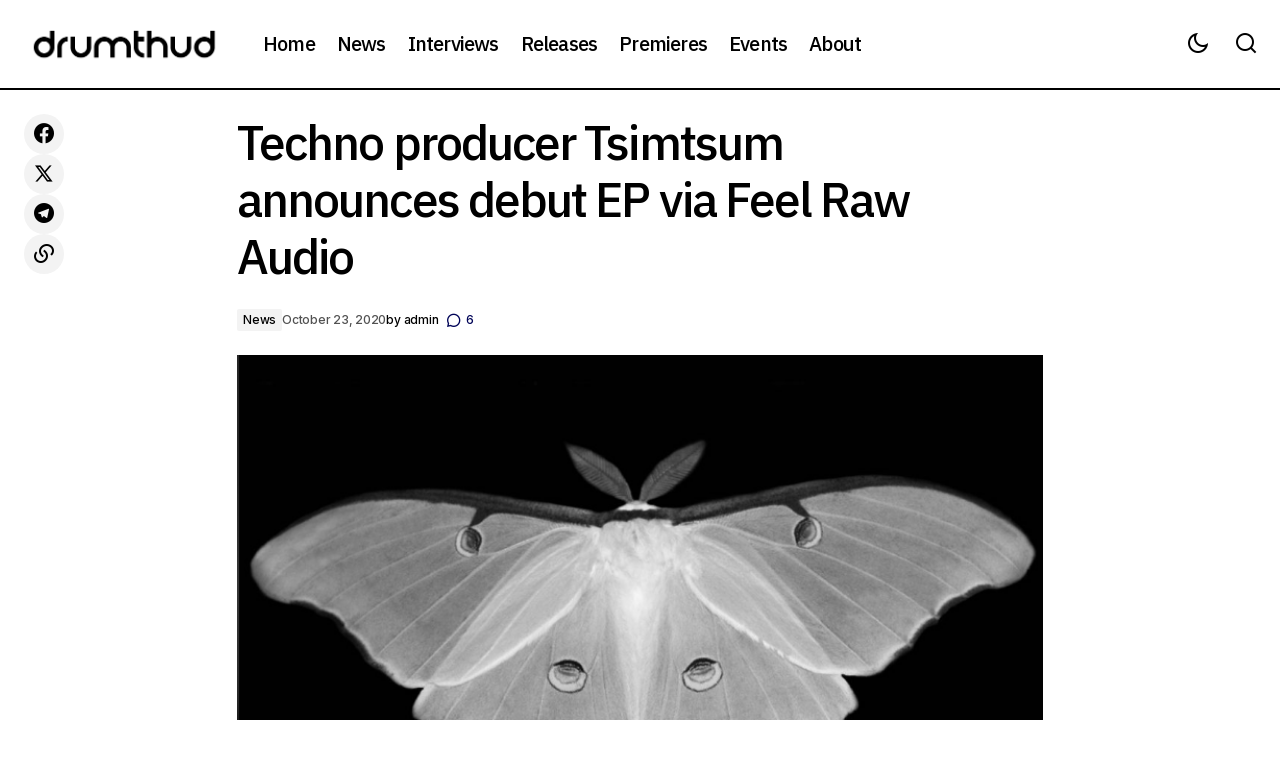

--- FILE ---
content_type: text/html; charset=UTF-8
request_url: https://www.drumthud.net/techno-producer-tsimtsum-announces-debut-ep-via-feel-raw-audio/
body_size: 17295
content:
<!doctype html>
<html lang="en">
<head>
	<meta charset="UTF-8" />
	<meta name="viewport" content="width=device-width, initial-scale=1" />
	<link rel="profile" href="https://gmpg.org/xfn/11" />

	<title>Techno producer Tsimtsum announces debut EP via Feel Raw Audio &#8211; Drum Thud</title>
<meta name='robots' content='max-image-preview:large' />
<link rel='dns-prefetch' href='//fonts.googleapis.com' />
<link href='https://fonts.gstatic.com' crossorigin rel='preconnect' />
<link rel="alternate" type="application/rss+xml" title="Drum Thud &raquo; Feed" href="https://www.drumthud.net/feed/" />
<link rel="alternate" type="application/rss+xml" title="Drum Thud &raquo; Comments Feed" href="https://www.drumthud.net/comments/feed/" />
<link rel="alternate" type="application/rss+xml" title="Drum Thud &raquo; Techno producer Tsimtsum announces debut EP via Feel Raw Audio Comments Feed" href="https://www.drumthud.net/techno-producer-tsimtsum-announces-debut-ep-via-feel-raw-audio/feed/" />
<link rel="alternate" title="oEmbed (JSON)" type="application/json+oembed" href="https://www.drumthud.net/wp-json/oembed/1.0/embed?url=https%3A%2F%2Fwww.drumthud.net%2Ftechno-producer-tsimtsum-announces-debut-ep-via-feel-raw-audio%2F" />
<link rel="alternate" title="oEmbed (XML)" type="text/xml+oembed" href="https://www.drumthud.net/wp-json/oembed/1.0/embed?url=https%3A%2F%2Fwww.drumthud.net%2Ftechno-producer-tsimtsum-announces-debut-ep-via-feel-raw-audio%2F&#038;format=xml" />
<style id='wp-img-auto-sizes-contain-inline-css'>
img:is([sizes=auto i],[sizes^="auto," i]){contain-intrinsic-size:3000px 1500px}
/*# sourceURL=wp-img-auto-sizes-contain-inline-css */
</style>
<style id='wp-emoji-styles-inline-css'>

	img.wp-smiley, img.emoji {
		display: inline !important;
		border: none !important;
		box-shadow: none !important;
		height: 1em !important;
		width: 1em !important;
		margin: 0 0.07em !important;
		vertical-align: -0.1em !important;
		background: none !important;
		padding: 0 !important;
	}
/*# sourceURL=wp-emoji-styles-inline-css */
</style>
<link rel='stylesheet' id='wp-block-library-css' href='https://www.drumthud.net/wp-includes/css/dist/block-library/style.min.css?ver=6.9' media='all' />
<style id='classic-theme-styles-inline-css'>
/*! This file is auto-generated */
.wp-block-button__link{color:#fff;background-color:#32373c;border-radius:9999px;box-shadow:none;text-decoration:none;padding:calc(.667em + 2px) calc(1.333em + 2px);font-size:1.125em}.wp-block-file__button{background:#32373c;color:#fff;text-decoration:none}
/*# sourceURL=/wp-includes/css/classic-themes.min.css */
</style>
<style id='global-styles-inline-css'>
:root{--wp--preset--aspect-ratio--square: 1;--wp--preset--aspect-ratio--4-3: 4/3;--wp--preset--aspect-ratio--3-4: 3/4;--wp--preset--aspect-ratio--3-2: 3/2;--wp--preset--aspect-ratio--2-3: 2/3;--wp--preset--aspect-ratio--16-9: 16/9;--wp--preset--aspect-ratio--9-16: 9/16;--wp--preset--color--black: #000000;--wp--preset--color--cyan-bluish-gray: #abb8c3;--wp--preset--color--white: #FFFFFF;--wp--preset--color--pale-pink: #f78da7;--wp--preset--color--vivid-red: #cf2e2e;--wp--preset--color--luminous-vivid-orange: #ff6900;--wp--preset--color--luminous-vivid-amber: #fcb900;--wp--preset--color--light-green-cyan: #7bdcb5;--wp--preset--color--vivid-green-cyan: #00d084;--wp--preset--color--pale-cyan-blue: #8ed1fc;--wp--preset--color--vivid-cyan-blue: #0693e3;--wp--preset--color--vivid-purple: #9b51e0;--wp--preset--color--blue: #59BACC;--wp--preset--color--green: #58AD69;--wp--preset--color--orange: #FFBC49;--wp--preset--color--red: #e32c26;--wp--preset--color--gray-50: #f8f9fa;--wp--preset--color--gray-100: #f8f9fb;--wp--preset--color--gray-200: #E0E0E0;--wp--preset--color--primary: #000000;--wp--preset--color--secondary: #525252;--wp--preset--color--layout: #F3F3F3;--wp--preset--color--border: #D9D9D9;--wp--preset--gradient--vivid-cyan-blue-to-vivid-purple: linear-gradient(135deg,rgb(6,147,227) 0%,rgb(155,81,224) 100%);--wp--preset--gradient--light-green-cyan-to-vivid-green-cyan: linear-gradient(135deg,rgb(122,220,180) 0%,rgb(0,208,130) 100%);--wp--preset--gradient--luminous-vivid-amber-to-luminous-vivid-orange: linear-gradient(135deg,rgb(252,185,0) 0%,rgb(255,105,0) 100%);--wp--preset--gradient--luminous-vivid-orange-to-vivid-red: linear-gradient(135deg,rgb(255,105,0) 0%,rgb(207,46,46) 100%);--wp--preset--gradient--very-light-gray-to-cyan-bluish-gray: linear-gradient(135deg,rgb(238,238,238) 0%,rgb(169,184,195) 100%);--wp--preset--gradient--cool-to-warm-spectrum: linear-gradient(135deg,rgb(74,234,220) 0%,rgb(151,120,209) 20%,rgb(207,42,186) 40%,rgb(238,44,130) 60%,rgb(251,105,98) 80%,rgb(254,248,76) 100%);--wp--preset--gradient--blush-light-purple: linear-gradient(135deg,rgb(255,206,236) 0%,rgb(152,150,240) 100%);--wp--preset--gradient--blush-bordeaux: linear-gradient(135deg,rgb(254,205,165) 0%,rgb(254,45,45) 50%,rgb(107,0,62) 100%);--wp--preset--gradient--luminous-dusk: linear-gradient(135deg,rgb(255,203,112) 0%,rgb(199,81,192) 50%,rgb(65,88,208) 100%);--wp--preset--gradient--pale-ocean: linear-gradient(135deg,rgb(255,245,203) 0%,rgb(182,227,212) 50%,rgb(51,167,181) 100%);--wp--preset--gradient--electric-grass: linear-gradient(135deg,rgb(202,248,128) 0%,rgb(113,206,126) 100%);--wp--preset--gradient--midnight: linear-gradient(135deg,rgb(2,3,129) 0%,rgb(40,116,252) 100%);--wp--preset--font-size--small: 13px;--wp--preset--font-size--medium: 20px;--wp--preset--font-size--large: 36px;--wp--preset--font-size--x-large: 42px;--wp--preset--spacing--20: 0.44rem;--wp--preset--spacing--30: 0.67rem;--wp--preset--spacing--40: 1rem;--wp--preset--spacing--50: 1.5rem;--wp--preset--spacing--60: 2.25rem;--wp--preset--spacing--70: 3.38rem;--wp--preset--spacing--80: 5.06rem;--wp--preset--shadow--natural: 6px 6px 9px rgba(0, 0, 0, 0.2);--wp--preset--shadow--deep: 12px 12px 50px rgba(0, 0, 0, 0.4);--wp--preset--shadow--sharp: 6px 6px 0px rgba(0, 0, 0, 0.2);--wp--preset--shadow--outlined: 6px 6px 0px -3px rgb(255, 255, 255), 6px 6px rgb(0, 0, 0);--wp--preset--shadow--crisp: 6px 6px 0px rgb(0, 0, 0);}:root :where(.is-layout-flow) > :first-child{margin-block-start: 0;}:root :where(.is-layout-flow) > :last-child{margin-block-end: 0;}:root :where(.is-layout-flow) > *{margin-block-start: 24px;margin-block-end: 0;}:root :where(.is-layout-constrained) > :first-child{margin-block-start: 0;}:root :where(.is-layout-constrained) > :last-child{margin-block-end: 0;}:root :where(.is-layout-constrained) > *{margin-block-start: 24px;margin-block-end: 0;}:root :where(.is-layout-flex){gap: 24px;}:root :where(.is-layout-grid){gap: 24px;}body .is-layout-flex{display: flex;}.is-layout-flex{flex-wrap: wrap;align-items: center;}.is-layout-flex > :is(*, div){margin: 0;}body .is-layout-grid{display: grid;}.is-layout-grid > :is(*, div){margin: 0;}.has-black-color{color: var(--wp--preset--color--black) !important;}.has-cyan-bluish-gray-color{color: var(--wp--preset--color--cyan-bluish-gray) !important;}.has-white-color{color: var(--wp--preset--color--white) !important;}.has-pale-pink-color{color: var(--wp--preset--color--pale-pink) !important;}.has-vivid-red-color{color: var(--wp--preset--color--vivid-red) !important;}.has-luminous-vivid-orange-color{color: var(--wp--preset--color--luminous-vivid-orange) !important;}.has-luminous-vivid-amber-color{color: var(--wp--preset--color--luminous-vivid-amber) !important;}.has-light-green-cyan-color{color: var(--wp--preset--color--light-green-cyan) !important;}.has-vivid-green-cyan-color{color: var(--wp--preset--color--vivid-green-cyan) !important;}.has-pale-cyan-blue-color{color: var(--wp--preset--color--pale-cyan-blue) !important;}.has-vivid-cyan-blue-color{color: var(--wp--preset--color--vivid-cyan-blue) !important;}.has-vivid-purple-color{color: var(--wp--preset--color--vivid-purple) !important;}.has-blue-color{color: var(--wp--preset--color--blue) !important;}.has-green-color{color: var(--wp--preset--color--green) !important;}.has-orange-color{color: var(--wp--preset--color--orange) !important;}.has-red-color{color: var(--wp--preset--color--red) !important;}.has-gray-50-color{color: var(--wp--preset--color--gray-50) !important;}.has-gray-100-color{color: var(--wp--preset--color--gray-100) !important;}.has-gray-200-color{color: var(--wp--preset--color--gray-200) !important;}.has-primary-color{color: var(--wp--preset--color--primary) !important;}.has-secondary-color{color: var(--wp--preset--color--secondary) !important;}.has-layout-color{color: var(--wp--preset--color--layout) !important;}.has-border-color{color: var(--wp--preset--color--border) !important;}.has-black-background-color{background-color: var(--wp--preset--color--black) !important;}.has-cyan-bluish-gray-background-color{background-color: var(--wp--preset--color--cyan-bluish-gray) !important;}.has-white-background-color{background-color: var(--wp--preset--color--white) !important;}.has-pale-pink-background-color{background-color: var(--wp--preset--color--pale-pink) !important;}.has-vivid-red-background-color{background-color: var(--wp--preset--color--vivid-red) !important;}.has-luminous-vivid-orange-background-color{background-color: var(--wp--preset--color--luminous-vivid-orange) !important;}.has-luminous-vivid-amber-background-color{background-color: var(--wp--preset--color--luminous-vivid-amber) !important;}.has-light-green-cyan-background-color{background-color: var(--wp--preset--color--light-green-cyan) !important;}.has-vivid-green-cyan-background-color{background-color: var(--wp--preset--color--vivid-green-cyan) !important;}.has-pale-cyan-blue-background-color{background-color: var(--wp--preset--color--pale-cyan-blue) !important;}.has-vivid-cyan-blue-background-color{background-color: var(--wp--preset--color--vivid-cyan-blue) !important;}.has-vivid-purple-background-color{background-color: var(--wp--preset--color--vivid-purple) !important;}.has-blue-background-color{background-color: var(--wp--preset--color--blue) !important;}.has-green-background-color{background-color: var(--wp--preset--color--green) !important;}.has-orange-background-color{background-color: var(--wp--preset--color--orange) !important;}.has-red-background-color{background-color: var(--wp--preset--color--red) !important;}.has-gray-50-background-color{background-color: var(--wp--preset--color--gray-50) !important;}.has-gray-100-background-color{background-color: var(--wp--preset--color--gray-100) !important;}.has-gray-200-background-color{background-color: var(--wp--preset--color--gray-200) !important;}.has-primary-background-color{background-color: var(--wp--preset--color--primary) !important;}.has-secondary-background-color{background-color: var(--wp--preset--color--secondary) !important;}.has-layout-background-color{background-color: var(--wp--preset--color--layout) !important;}.has-border-background-color{background-color: var(--wp--preset--color--border) !important;}.has-black-border-color{border-color: var(--wp--preset--color--black) !important;}.has-cyan-bluish-gray-border-color{border-color: var(--wp--preset--color--cyan-bluish-gray) !important;}.has-white-border-color{border-color: var(--wp--preset--color--white) !important;}.has-pale-pink-border-color{border-color: var(--wp--preset--color--pale-pink) !important;}.has-vivid-red-border-color{border-color: var(--wp--preset--color--vivid-red) !important;}.has-luminous-vivid-orange-border-color{border-color: var(--wp--preset--color--luminous-vivid-orange) !important;}.has-luminous-vivid-amber-border-color{border-color: var(--wp--preset--color--luminous-vivid-amber) !important;}.has-light-green-cyan-border-color{border-color: var(--wp--preset--color--light-green-cyan) !important;}.has-vivid-green-cyan-border-color{border-color: var(--wp--preset--color--vivid-green-cyan) !important;}.has-pale-cyan-blue-border-color{border-color: var(--wp--preset--color--pale-cyan-blue) !important;}.has-vivid-cyan-blue-border-color{border-color: var(--wp--preset--color--vivid-cyan-blue) !important;}.has-vivid-purple-border-color{border-color: var(--wp--preset--color--vivid-purple) !important;}.has-blue-border-color{border-color: var(--wp--preset--color--blue) !important;}.has-green-border-color{border-color: var(--wp--preset--color--green) !important;}.has-orange-border-color{border-color: var(--wp--preset--color--orange) !important;}.has-red-border-color{border-color: var(--wp--preset--color--red) !important;}.has-gray-50-border-color{border-color: var(--wp--preset--color--gray-50) !important;}.has-gray-100-border-color{border-color: var(--wp--preset--color--gray-100) !important;}.has-gray-200-border-color{border-color: var(--wp--preset--color--gray-200) !important;}.has-primary-border-color{border-color: var(--wp--preset--color--primary) !important;}.has-secondary-border-color{border-color: var(--wp--preset--color--secondary) !important;}.has-layout-border-color{border-color: var(--wp--preset--color--layout) !important;}.has-border-border-color{border-color: var(--wp--preset--color--border) !important;}.has-vivid-cyan-blue-to-vivid-purple-gradient-background{background: var(--wp--preset--gradient--vivid-cyan-blue-to-vivid-purple) !important;}.has-light-green-cyan-to-vivid-green-cyan-gradient-background{background: var(--wp--preset--gradient--light-green-cyan-to-vivid-green-cyan) !important;}.has-luminous-vivid-amber-to-luminous-vivid-orange-gradient-background{background: var(--wp--preset--gradient--luminous-vivid-amber-to-luminous-vivid-orange) !important;}.has-luminous-vivid-orange-to-vivid-red-gradient-background{background: var(--wp--preset--gradient--luminous-vivid-orange-to-vivid-red) !important;}.has-very-light-gray-to-cyan-bluish-gray-gradient-background{background: var(--wp--preset--gradient--very-light-gray-to-cyan-bluish-gray) !important;}.has-cool-to-warm-spectrum-gradient-background{background: var(--wp--preset--gradient--cool-to-warm-spectrum) !important;}.has-blush-light-purple-gradient-background{background: var(--wp--preset--gradient--blush-light-purple) !important;}.has-blush-bordeaux-gradient-background{background: var(--wp--preset--gradient--blush-bordeaux) !important;}.has-luminous-dusk-gradient-background{background: var(--wp--preset--gradient--luminous-dusk) !important;}.has-pale-ocean-gradient-background{background: var(--wp--preset--gradient--pale-ocean) !important;}.has-electric-grass-gradient-background{background: var(--wp--preset--gradient--electric-grass) !important;}.has-midnight-gradient-background{background: var(--wp--preset--gradient--midnight) !important;}.has-small-font-size{font-size: var(--wp--preset--font-size--small) !important;}.has-medium-font-size{font-size: var(--wp--preset--font-size--medium) !important;}.has-large-font-size{font-size: var(--wp--preset--font-size--large) !important;}.has-x-large-font-size{font-size: var(--wp--preset--font-size--x-large) !important;}
:root :where(.wp-block-pullquote){font-size: 1.5em;line-height: 1.6;}
/*# sourceURL=global-styles-inline-css */
</style>
<link rel='stylesheet' id='rs-plugin-settings-css' href='https://www.drumthud.net/wp-content/plugins/revslider/public/assets/css/settings.css?ver=5.4.8.3' media='all' />
<style id='rs-plugin-settings-inline-css'>
#rs-demo-id {}
/*# sourceURL=rs-plugin-settings-inline-css */
</style>
<style id='cs-elementor-editor-inline-css'>
:root {  --cs-desktop-container: 1448px; --cs-laptop-container: 1200px; --cs-tablet-container: 992px; --cs-mobile-container: 576px; }
/*# sourceURL=cs-elementor-editor-inline-css */
</style>
<link rel='stylesheet' id='csco-styles-css' href='https://www.drumthud.net/wp-content/themes/maag/style.css?ver=1.1.1' media='all' />
<style id='csco-styles-inline-css'>

:root {
	/* Base Font */
	--cs-font-base-family: Inter;
	--cs-font-base-size: 1rem;
	--cs-font-base-weight: 400;
	--cs-font-base-style: normal;
	--cs-font-base-letter-spacing: normal;
	--cs-font-base-line-height: 1.5;

	/* Primary Font */
	--cs-font-primary-family: Inter;
	--cs-font-primary-size: 1rem;
	--cs-font-primary-weight: 500;
	--cs-font-primary-style: normal;
	--cs-font-primary-letter-spacing: -0.04em;
	--cs-font-primary-text-transform: none;
	--cs-font-primary-line-height: 1.4;

	/* Secondary Font */
	--cs-font-secondary-family: Inter;
	--cs-font-secondary-size: 0.75rem;
	--cs-font-secondary-weight: 500;
	--cs-font-secondary-style: normal;
	--cs-font-secondary-letter-spacing: -0.02em;
	--cs-font-secondary-text-transform: none;
	--cs-font-secondary-line-height: 1.2;

	/* Section Headings Font */
	--cs-font-section-headings-family: IBM Plex Sans;
	--cs-font-section-headings-size: 1.125rem;
	--cs-font-section-headings-weight: 500;
	--cs-font-section-headings-style: normal;
	--cs-font-section-headings-letter-spacing: -0.04em;
	--cs-font-section-headings-text-transform: none;
	--cs-font-section-headings-line-height: 1.2;

	/* Post Title Font Size */
	--cs-font-post-title-family: IBM Plex Sans;
	--cs-font-post-title-weight: 500;
	--cs-font-post-title-size: 3rem;
	--cs-font-post-title-letter-spacing: -0.04em;
	--cs-font-post-title-text-transform: none;
	--cs-font-post-title-line-height: 1.2;

	/* Post Subbtitle */
	--cs-font-post-subtitle-family: Inter;
	--cs-font-post-subtitle-weight: 500;
	--cs-font-post-subtitle-size: 1rem;
	--cs-font-post-subtitle-letter-spacing: -0.04em;
	--cs-font-post-subtitle-line-height: 1.4;

	/* Post Category Font */
	--cs-font-category-family: Inter;
	--cs-font-category-size: 0.75rem;
	--cs-font-category-weight: 500;
	--cs-font-category-style: normal;
	--cs-font-category-letter-spacing: -0.02em;
	--cs-font-category-text-transform: none;
	--cs-font-category-line-height: 1.2;

	/* Post Meta Font */
	--cs-font-post-meta-family: Inter;
	--cs-font-post-meta-size: 0.75rem;
	--cs-font-post-meta-weight: 500;
	--cs-font-post-meta-style: normal;
	--cs-font-post-meta-letter-spacing: -0.02em;
	--cs-font-post-meta-text-transform: none;
	--cs-font-post-meta-line-height: 1.2;

	/* Post Content */
	--cs-font-post-content-family: Inter;
	--cs-font-post-content-weight: 400;
	--cs-font-post-content-size: 1.25rem;
	--cs-font-post-content-letter-spacing: normal;
	--cs-font-post-content-line-height: 1.8;

	/* Input Font */
	--cs-font-input-family: Inter;
	--cs-font-input-size: 0.875rem;
	--cs-font-input-weight: 500;
	--cs-font-input-style: normal;
	--cs-font-input-line-height: 1.4;
	--cs-font-input-letter-spacing: -0.04em;
	--cs-font-input-text-transform: none;

	/* Entry Title Font Size */
	--cs-font-entry-title-family: IBM Plex Sans;
	--cs-font-entry-title-weight: 500;
	--cs-font-entry-title-style: normal;
	--cs-font-entry-title-letter-spacing: -0.04em;
	--cs-font-entry-title-line-height: 1.2;
	--cs-font-entry-title-text-transform: none;

	/* Entry Excerpt */
	--cs-font-entry-excerpt-family: Inter;
	--cs-font-entry-excerpt-weight: 500;
	--cs-font-entry-excerpt-size: 1rem;
	--cs-font-entry-excerpt-letter-spacing: -0.04em;
	--cs-font-entry-excerpt-line-height: 1.4;

	/* Logos --------------- */

	/* Main Logo */
	--cs-font-main-logo-family: Inter;
	--cs-font-main-logo-size: 1.375rem;
	--cs-font-main-logo-weight: 700;
	--cs-font-main-logo-style: normal;
	--cs-font-main-logo-letter-spacing: -0.02em;
	--cs-font-main-logo-text-transform: none;

	/* Mobile Logo */
	--cs-font-mobile-logo-family: Inter;
	--cs-font-mobile-logo-size: 1.375rem;
	--cs-font-mobile-logo-weight: 700;
	--cs-font-mobile-logo-style: normal;
	--cs-font-mobile-logo-letter-spacing: -0.02em;
	--cs-font-mobile-logo-text-transform: none;

	/* Footer Logo */
	--cs-font-footer-logo-family: Inter;
	--cs-font-footer-logo-size: 1.375rem;
	--cs-font-footer-logo-weight: 700;
	--cs-font-footer-logo-style: normal;
	--cs-font-footer-logo-letter-spacing: -0.02em;
	--cs-font-footer-logo-text-transform: none;

	/* Headings --------------- */

	/* Headings */
	--cs-font-headings-family: IBM Plex Sans;
	--cs-font-headings-weight: 500;
	--cs-font-headings-style: normal;
	--cs-font-headings-line-height: 1.2;
	--cs-font-headings-letter-spacing: -0.04em;
	--cs-font-headings-text-transform: none;

	/* Menu Font --------------- */

	/* Menu */
	/* Used for main top level menu elements. */
	--cs-font-menu-family: IBM Plex Sans;
	--cs-font-menu-size: 1.25rem;
	--cs-font-menu-weight: 500;
	--cs-font-menu-style: normal;
	--cs-font-menu-letter-spacing: -0.04em;
	--cs-font-menu-text-transform: none;
	--cs-font-menu-line-height: 1.2;

	/* Submenu Font */
	/* Used for submenu elements. */
	--cs-font-submenu-family: Inter;
	--cs-font-submenu-size: 1rem;
	--cs-font-submenu-weight: 500;
	--cs-font-submenu-style: normal;
	--cs-font-submenu-letter-spacing: -0.04em;
	--cs-font-submenu-text-transform: none;
	--cs-font-submenu-line-height: 1.4;

	/* Footer Menu */
	--cs-font-footer-menu-family: IBM Plex Sans;
	--cs-font-footer-menu-size: 1.125rem;
	--cs-font-footer-menu-weight: 500;
	--cs-font-footer-menu-style: normal;
	--cs-font-footer-menu-letter-spacing: -0.04em;
	--cs-font-footer-menu-text-transform: none;
	--cs-font-footer-menu-line-height: 1.2;

	/* Footer Submenu Font */
	--cs-font-footer-submenu-family: Inter;
	--cs-font-footer-submenu-size: 1rem;
	--cs-font-footer-submenu-weight: 500;
	--cs-font-footer-submenu-style: normal;
	--cs-font-footer-submenu-letter-spacing: -0.04em;
	--cs-font-footer-submenu-text-transform: none;
	--cs-font-footer-submenu-line-height: 1.2;

	/* Bottombar Menu Font */
	--cs-font-bottombar-menu-family: Inter;
	--cs-font-bottombar-menu-size: 1rem;
	--cs-font-bottombar-menu-weight: 500;
	--cs-font-bottombar-menu-style: normal;
	--cs-font-bottombar-menu-letter-spacing: -0.04em;
	--cs-font-bottombar-menu-text-transform: none;
	--cs-font-bottombar-menu-line-height: 1.2;
}

/*# sourceURL=csco-styles-inline-css */
</style>
<link rel='stylesheet' id='csco-child-styles-css' href='https://www.drumthud.net/wp-content/themes/maag-child/style.css?ver=1.0.0' media='all' />
<link rel='stylesheet' id='7a99f7bfbb82b605adbf48fa47d45d41-css' href='https://fonts.googleapis.com/css?family=Inter%3A400%2C400i%2C700%2C700i%2C500&#038;subset=latin%2Clatin-ext%2Ccyrillic%2Ccyrillic-ext%2Cvietnamese&#038;display=swap&#038;ver=1.1.1' media='all' />
<link rel='stylesheet' id='a8acb191f29687c7bd66bb4a6b5033b3-css' href='https://fonts.googleapis.com/css?family=IBM+Plex+Sans%3A500%2C400%2C400i%2C700%2C700i%2C500i&#038;subset=latin%2Clatin-ext%2Ccyrillic%2Ccyrillic-ext%2Cvietnamese&#038;display=swap&#038;ver=1.1.1' media='all' />
<style id='cs-customizer-output-styles-inline-css'>
:root{--cs-light-site-background:#FFFFFF;--cs-dark-site-background:#161616;--cs-light-header-background:#FFFFFF;--cs-dark-header-background:#161616;--cs-light-header-submenu-background:#FFFFFF;--cs-dark-header-submenu-background:#161616;--cs-light-header-topbar-background:#F3F3F3;--cs-dark-header-topbar-background:#232323;--cs-light-footer-background:#FFFFFF;--cs-dark-footer-background:#161616;--cs-light-offcanvas-background:#FFFFFF;--cs-dark-offcanvas-background:#161616;--cs-light-layout-background:#F3F3F3;--cs-dark-layout-background:#232323;--cs-light-primary-color:#000000;--cs-dark-primary-color:#FFFFFF;--cs-light-secondary-color:#525252;--cs-dark-secondary-color:#CDCDCD;--cs-light-accent-color:#000458;--cs-dark-accent-color:#ffffff;--cs-light-button-background:#000458;--cs-dark-button-background:#3e3e3e;--cs-light-button-color:#FFFFFF;--cs-dark-button-color:#FFFFFF;--cs-light-button-hover-background:#000458;--cs-dark-button-hover-background:#3e3e3e;--cs-light-button-hover-color:#FFFFFF;--cs-dark-button-hover-color:#FFFFFF;--cs-light-border-color:#D9D9D9;--cs-dark-border-color:#343434;--cs-light-overlay-background:#161616;--cs-dark-overlay-background:#161616;--cs-layout-elements-border-radius:0px;--cs-thumbnail-border-radius:0px;--cs-tag-border-radius:2px;--cs-input-border-radius:0px;--cs-button-border-radius:0px;--cs-heading-1-font-size:3rem;--cs-heading-2-font-size:2rem;--cs-heading-3-font-size:1.5rem;--cs-heading-4-font-size:1.25rem;--cs-heading-5-font-size:1.125rem;--cs-heading-6-font-size:1rem;--cs-header-initial-height:88px;--cs-header-height:88px;--cs-header-border-width:2px;}:root, [data-scheme="light"]{--cs-light-overlay-background-rgb:22,22,22;}:root, [data-scheme="dark"]{--cs-dark-overlay-background-rgb:22,22,22;}.cs-header-bottombar{--cs-header-bottombar-alignment:flex-start;}.cs-posts-area__home.cs-posts-area__grid{--cs-posts-area-grid-columns:3;--cs-posts-area-grid-column-gap:24px;}.cs-posts-area__home{--cs-posts-area-grid-row-gap:48px;--cs-entry-title-font-size:1.25rem;}.cs-posts-area__archive.cs-posts-area__grid{--cs-posts-area-grid-columns:3;--cs-posts-area-grid-column-gap:24px;}.cs-posts-area__archive{--cs-posts-area-grid-row-gap:48px;--cs-entry-title-font-size:1.25rem;}.cs-posts-area__read-next{--cs-entry-title-font-size:1.25rem;}.cs-search__post-area{--cs-entry-title-font-size:1.25rem;}.cs-burger-menu__post-area{--cs-entry-title-font-size:1.25rem;}.woocommerce-loop-product__title{--cs-entry-title-font-size:1.25rem;}.wc-block-grid__product-title{--cs-entry-title-font-size:1.25rem;}.cs-banner-archive-inside{--cs-banner-width:970px;--cs-banner-label-alignment:left;}.cs-banner-archive-after{--cs-banner-width:970px;--cs-banner-label-alignment:left;}.cs-banner-post-inner{--cs-banner-width:970px;}.cs-banner-post-after{--cs-banner-width:970px;--cs-banner-label-alignment:left;}@media (max-width: 1199.98px){.cs-posts-area__home.cs-posts-area__grid{--cs-posts-area-grid-columns:2;--cs-posts-area-grid-column-gap:24px;}.cs-posts-area__home{--cs-posts-area-grid-row-gap:48px;--cs-entry-title-font-size:1.25rem;}.cs-posts-area__archive.cs-posts-area__grid{--cs-posts-area-grid-columns:2;--cs-posts-area-grid-column-gap:24px;}.cs-posts-area__archive{--cs-posts-area-grid-row-gap:48px;--cs-entry-title-font-size:1.25rem;}.cs-posts-area__read-next{--cs-entry-title-font-size:1.25rem;}.cs-search__post-area{--cs-entry-title-font-size:1.25rem;}.cs-burger-menu__post-area{--cs-entry-title-font-size:1.25rem;}.woocommerce-loop-product__title{--cs-entry-title-font-size:1.25rem;}.wc-block-grid__product-title{--cs-entry-title-font-size:1.25rem;}.cs-banner-archive-inside{--cs-banner-width:970px;}.cs-banner-archive-after{--cs-banner-width:970px;}.cs-banner-post-inner{--cs-banner-width:970px;}.cs-banner-post-after{--cs-banner-width:970px;}}@media (max-width: 991.98px){.cs-posts-area__home.cs-posts-area__grid{--cs-posts-area-grid-columns:2;--cs-posts-area-grid-column-gap:24px;}.cs-posts-area__home{--cs-posts-area-grid-row-gap:32px;--cs-entry-title-font-size:1.25rem;}.cs-posts-area__archive.cs-posts-area__grid{--cs-posts-area-grid-columns:2;--cs-posts-area-grid-column-gap:24px;}.cs-posts-area__archive{--cs-posts-area-grid-row-gap:32px;--cs-entry-title-font-size:1.25rem;}.cs-posts-area__read-next{--cs-entry-title-font-size:1.25rem;}.cs-search__post-area{--cs-entry-title-font-size:1.25rem;}.cs-burger-menu__post-area{--cs-entry-title-font-size:1.25rem;}.woocommerce-loop-product__title{--cs-entry-title-font-size:1.25rem;}.wc-block-grid__product-title{--cs-entry-title-font-size:1.25rem;}.cs-banner-archive-inside{--cs-banner-width:100%;}.cs-banner-archive-after{--cs-banner-width:100%;}.cs-banner-post-inner{--cs-banner-width:100%;}.cs-banner-post-after{--cs-banner-width:100%;}}@media (max-width: 767.98px){.cs-posts-area__home.cs-posts-area__grid{--cs-posts-area-grid-columns:1;--cs-posts-area-grid-column-gap:24px;}.cs-posts-area__home{--cs-posts-area-grid-row-gap:32px;--cs-entry-title-font-size:1.125rem;}.cs-posts-area__archive.cs-posts-area__grid{--cs-posts-area-grid-columns:1;--cs-posts-area-grid-column-gap:24px;}.cs-posts-area__archive{--cs-posts-area-grid-row-gap:32px;--cs-entry-title-font-size:1.125rem;}.cs-posts-area__read-next{--cs-entry-title-font-size:1.125rem;}.cs-search__post-area{--cs-entry-title-font-size:1.125rem;}.cs-burger-menu__post-area{--cs-entry-title-font-size:1.125rem;}.woocommerce-loop-product__title{--cs-entry-title-font-size:1.125rem;}.wc-block-grid__product-title{--cs-entry-title-font-size:1.125rem;}.cs-banner-archive-inside{--cs-banner-width:100%;}.cs-banner-archive-after{--cs-banner-width:100%;}.cs-banner-post-inner{--cs-banner-width:100%;}.cs-banner-post-after{--cs-banner-width:100%;}}
/*# sourceURL=cs-customizer-output-styles-inline-css */
</style>
<script src="https://www.drumthud.net/wp-includes/js/jquery/jquery.min.js?ver=3.7.1" id="jquery-core-js"></script>
<script src="https://www.drumthud.net/wp-includes/js/jquery/jquery-migrate.min.js?ver=3.4.1" id="jquery-migrate-js"></script>
<script src="https://www.drumthud.net/wp-content/plugins/revslider/public/assets/js/jquery.themepunch.tools.min.js?ver=5.4.8.3" id="tp-tools-js"></script>
<script src="https://www.drumthud.net/wp-content/plugins/revslider/public/assets/js/jquery.themepunch.revolution.min.js?ver=5.4.8.3" id="revmin-js"></script>
<link rel="https://api.w.org/" href="https://www.drumthud.net/wp-json/" /><link rel="alternate" title="JSON" type="application/json" href="https://www.drumthud.net/wp-json/wp/v2/posts/7399" /><link rel="EditURI" type="application/rsd+xml" title="RSD" href="https://www.drumthud.net/xmlrpc.php?rsd" />
<meta name="generator" content="WordPress 6.9" />
<link rel="canonical" href="https://www.drumthud.net/techno-producer-tsimtsum-announces-debut-ep-via-feel-raw-audio/" />
<link rel='shortlink' href='https://www.drumthud.net/?p=7399' />
<meta name="generator" content="Elementor 3.34.4; features: e_font_icon_svg, additional_custom_breakpoints; settings: css_print_method-external, google_font-enabled, font_display-swap">
			<style>
				.e-con.e-parent:nth-of-type(n+4):not(.e-lazyloaded):not(.e-no-lazyload),
				.e-con.e-parent:nth-of-type(n+4):not(.e-lazyloaded):not(.e-no-lazyload) * {
					background-image: none !important;
				}
				@media screen and (max-height: 1024px) {
					.e-con.e-parent:nth-of-type(n+3):not(.e-lazyloaded):not(.e-no-lazyload),
					.e-con.e-parent:nth-of-type(n+3):not(.e-lazyloaded):not(.e-no-lazyload) * {
						background-image: none !important;
					}
				}
				@media screen and (max-height: 640px) {
					.e-con.e-parent:nth-of-type(n+2):not(.e-lazyloaded):not(.e-no-lazyload),
					.e-con.e-parent:nth-of-type(n+2):not(.e-lazyloaded):not(.e-no-lazyload) * {
						background-image: none !important;
					}
				}
			</style>
			<meta name="generator" content="Powered by Slider Revolution 5.4.8.3 - responsive, Mobile-Friendly Slider Plugin for WordPress with comfortable drag and drop interface." />
<link rel="icon" href="https://www.drumthud.net/wp-content/uploads/2019/10/cropped-Drumthud_site-icon-32x32.jpg" sizes="32x32" />
<link rel="icon" href="https://www.drumthud.net/wp-content/uploads/2019/10/cropped-Drumthud_site-icon-192x192.jpg" sizes="192x192" />
<link rel="apple-touch-icon" href="https://www.drumthud.net/wp-content/uploads/2019/10/cropped-Drumthud_site-icon-180x180.jpg" />
<meta name="msapplication-TileImage" content="https://www.drumthud.net/wp-content/uploads/2019/10/cropped-Drumthud_site-icon-270x270.jpg" />
<script type="text/javascript">function setREVStartSize(e){									
						try{ e.c=jQuery(e.c);var i=jQuery(window).width(),t=9999,r=0,n=0,l=0,f=0,s=0,h=0;
							if(e.responsiveLevels&&(jQuery.each(e.responsiveLevels,function(e,f){f>i&&(t=r=f,l=e),i>f&&f>r&&(r=f,n=e)}),t>r&&(l=n)),f=e.gridheight[l]||e.gridheight[0]||e.gridheight,s=e.gridwidth[l]||e.gridwidth[0]||e.gridwidth,h=i/s,h=h>1?1:h,f=Math.round(h*f),"fullscreen"==e.sliderLayout){var u=(e.c.width(),jQuery(window).height());if(void 0!=e.fullScreenOffsetContainer){var c=e.fullScreenOffsetContainer.split(",");if (c) jQuery.each(c,function(e,i){u=jQuery(i).length>0?u-jQuery(i).outerHeight(!0):u}),e.fullScreenOffset.split("%").length>1&&void 0!=e.fullScreenOffset&&e.fullScreenOffset.length>0?u-=jQuery(window).height()*parseInt(e.fullScreenOffset,0)/100:void 0!=e.fullScreenOffset&&e.fullScreenOffset.length>0&&(u-=parseInt(e.fullScreenOffset,0))}f=u}else void 0!=e.minHeight&&f<e.minHeight&&(f=e.minHeight);e.c.closest(".rev_slider_wrapper").css({height:f})					
						}catch(d){console.log("Failure at Presize of Slider:"+d)}						
					};</script>
		<style id="wp-custom-css">
			.cs-header__logo img{
	         max-width:200px;
}                                                       		</style>
		</head>

<body class="wp-singular post-template-default single single-post postid-7399 single-format-standard wp-embed-responsive wp-theme-maag wp-child-theme-maag-child cs-page-layout-disabled cs-navbar-smart-enabled cs-sticky-sidebar-enabled cs-stick-last elementor-default elementor-kit-8248" data-scheme='auto'>

<div class="cs-wrapper">

	
	
	<div class="cs-site-overlay"></div>

	<div class="cs-offcanvas" data-scheme="auto" data-l="light" data-d="dark">

		<div class="cs-offcanvas__header">
			
			<div class="cs-offcanvas__close-toggle" role="button" aria-label="Close mobile menu button">
				<i class="cs-icon cs-icon-x"></i>
			</div>

					<div role="button" class="cs-header__toggle-labeled cs-header__toggle-labeled cs-header__scheme-toggle cs-site-scheme-toggle" aria-label="Scheme Toggle">
			<span class="cs-header__scheme-toggle-icons">
				<i class="cs-header__scheme-toggle-icon cs-icon cs-icon-light-mode"></i>
				<i class="cs-header__scheme-toggle-icon cs-icon cs-icon-dark-mode"></i>
			</span>
			<span class="cs-header__toggle-label">
				<span class="cs-display-only-light">Dark Mode</span>
				<span class="cs-display-only-dark">Light Mode</span>
			</span>
		</div>
		
					</div>

		<aside class="cs-offcanvas__sidebar">
			<div class="cs-offcanvas__inner cs-offcanvas__area cs-widget-area cs-container">

				<div class="widget widget_nav_menu"><div class="menu-mobile-menu-container"><ul id="menu-mobile-menu" class="menu"><li id="menu-item-8345" class="menu-item menu-item-type-taxonomy menu-item-object-category current-post-ancestor current-menu-parent current-post-parent menu-item-8345"><a href="https://www.drumthud.net/category/news/">News</a></li>
<li id="menu-item-8346" class="menu-item menu-item-type-taxonomy menu-item-object-category menu-item-8346"><a href="https://www.drumthud.net/category/new-music/">New Music</a></li>
<li id="menu-item-8347" class="menu-item menu-item-type-taxonomy menu-item-object-category menu-item-8347"><a href="https://www.drumthud.net/category/interviews/">Interviews</a></li>
<li id="menu-item-8348" class="menu-item menu-item-type-taxonomy menu-item-object-category menu-item-8348"><a href="https://www.drumthud.net/category/videos/">Videos</a></li>
<li id="menu-item-8349" class="menu-item menu-item-type-taxonomy menu-item-object-category menu-item-8349"><a href="https://www.drumthud.net/category/trends/">Trends</a></li>
<li id="menu-item-8350" class="menu-item menu-item-type-taxonomy menu-item-object-category menu-item-8350"><a href="https://www.drumthud.net/category/travel/">Travel</a></li>
<li id="menu-item-8351" class="menu-item menu-item-type-taxonomy menu-item-object-category menu-item-8351"><a href="https://www.drumthud.net/category/style/">Style</a></li>
<li id="menu-item-8352" class="menu-item menu-item-type-taxonomy menu-item-object-category menu-item-8352"><a href="https://www.drumthud.net/category/selfcare/">Selfcare</a></li>
<li id="menu-item-8353" class="menu-item menu-item-type-taxonomy menu-item-object-category menu-item-8353"><a href="https://www.drumthud.net/category/events/">Events</a></li>
<li id="menu-item-8354" class="menu-item menu-item-type-taxonomy menu-item-object-category menu-item-8354"><a href="https://www.drumthud.net/category/techno/">Techno</a></li>
</ul></div></div>
				<div class="cs-offcanvas__bottombar">
																			</div>
			</div>
		</aside>

	</div>
	
	<div id="page" class="cs-site">

		
		<div class="cs-site-inner">

			
			
<div class="cs-header-before"></div>

<header class="cs-header cs-header-three cs-header-stretch" data-scheme="auto" data-l="light" data-d="dark">
	<div class="cs-header__outer">
		<div class="cs-container">
			<div class="cs-header__inner cs-header__inner-desktop">
				<div class="cs-header__col cs-col-left">
												<div class="cs-logo">
			<a class="cs-header__logo cs-logo-default " href="https://www.drumthud.net/">
				<img src="https://www.drumthud.net/wp-content/uploads/2024/11/logo-dark.png"  alt="Drum Thud"  width="286.0206185567"  height="68" >			</a>

									<a class="cs-header__logo cs-logo-dark " href="https://www.drumthud.net/">
							<img src="https://www.drumthud.net/wp-content/uploads/2024/11/logo-light.png"  alt="Drum Thud"  width="286.0206185567"  height="68" >						</a>
							</div>
							<nav class="cs-header__nav"><ul id="menu-main-menu" class="cs-header__nav-inner"><li id="menu-item-8128" class="menu-item menu-item-type-custom menu-item-object-custom menu-item-home menu-item-8128 csco-menu-item-style-none"><a href="https://www.drumthud.net/"><span><span>Home</span></span></a></li>
<li id="menu-item-7782" class="menu-item menu-item-type-taxonomy menu-item-object-category current-post-ancestor current-menu-parent current-post-parent menu-item-7782 csco-menu-item-style-none"><a href="https://www.drumthud.net/category/news/"><span><span>News</span></span></a></li>
<li id="menu-item-7781" class="menu-item menu-item-type-taxonomy menu-item-object-category menu-item-7781 csco-menu-item-style-none"><a href="https://www.drumthud.net/category/interviews/"><span><span>Interviews</span></span></a></li>
<li id="menu-item-6810" class="menu-item menu-item-type-taxonomy menu-item-object-category menu-item-has-children menu-item-6810 csco-menu-item-style-none"><a href="https://www.drumthud.net/category/releases/"><span><span>Releases</span></span></a>
<ul class="sub-menu">
	<li id="menu-item-6812" class="menu-item menu-item-type-taxonomy menu-item-object-category menu-item-6812"><a href="https://www.drumthud.net/category/releases/singles/"><span>Singles</span></a></li>
	<li id="menu-item-6811" class="menu-item menu-item-type-taxonomy menu-item-object-category menu-item-6811"><a href="https://www.drumthud.net/category/releases/albums/"><span>Albums</span></a></li>
</ul>
</li>
<li id="menu-item-7783" class="menu-item menu-item-type-taxonomy menu-item-object-category menu-item-7783 csco-menu-item-style-none"><a href="https://www.drumthud.net/category/premieres/"><span><span>Premieres</span></span></a></li>
<li id="menu-item-6551" class="menu-item menu-item-type-taxonomy menu-item-object-category menu-item-6551 csco-menu-item-style-none"><a href="https://www.drumthud.net/category/new-music/"><span><span>Events</span></span></a></li>
<li id="menu-item-6548" class="menu-item menu-item-type-post_type menu-item-object-page menu-item-6548 csco-menu-item-style-none"><a href="https://www.drumthud.net/about-us/"><span><span>About</span></span></a></li>
</ul></nav>				</div>

				<div class="cs-header__col cs-col-right">
					<div class="cs-header__toggles">
														<div role="button" class="cs-header__toggle cs-header__scheme-toggle cs-site-scheme-toggle" aria-label="Scheme Toggle">
			<span class="cs-header__scheme-toggle-icons">
				<i class="cs-header__scheme-toggle-icon cs-icon cs-icon-light-mode"></i>
				<i class="cs-header__scheme-toggle-icon cs-icon cs-icon-dark-mode"></i>
			</span>
		</div>
										<div role="button" class="cs-header__toggle cs-header__search-toggle" aria-label="Search">
			<i class="cs-icon cs-icon-search"></i>
		</div>
																			</div>
									</div>
			</div>

			
<div class="cs-header__inner cs-header__inner-mobile">
	<div class="cs-header__col cs-col-left">
						<span class="cs-header__burger-toggle " role="button" aria-label="Burger menu button">
					<i class="cs-icon cs-icon-menu"></i>
					<i class="cs-icon cs-icon-x"></i>
				</span>
				<span class="cs-header__offcanvas-toggle " role="button" aria-label="Mobile menu button">
					<i class="cs-icon cs-icon-menu"></i>
				</span>
				</div>
	<div class="cs-header__col cs-col-center">
				<div class="cs-logo cs-logo-mobile">
			<a class="cs-header__logo cs-header__logo-mobile cs-logo-default" href="https://www.drumthud.net/">
				<img src="https://www.drumthud.net/wp-content/uploads/2024/11/logo-dark.png"  alt="Drum Thud"  width="286.0206185567"  height="68" >			</a>

									<a class="cs-header__logo cs-logo-dark" href="https://www.drumthud.net/">
							<img src="https://www.drumthud.net/wp-content/uploads/2024/11/logo-light.png"  alt="Drum Thud"  width="286.0206185567"  height="68" >						</a>
							</div>
			</div>
	<div class="cs-header__col cs-col-right">
		<div class="cs-header__toggles">
					<div role="button" class="cs-header__toggle cs-header__search-toggle" aria-label="Search">
			<i class="cs-icon cs-icon-search"></i>
		</div>
							</div>
	</div>
</div>
			
<div class="cs-search">
	<div class="cs-search__inner">
		<div class="cs-search__form-container">
							<div class="cs-search__form-header">
					What are You Looking For?				</div>
						
<form role="search" method="get" class="cs-search__form" action="https://www.drumthud.net/">
	<div class="cs-form-group cs-search__form-group" data-scheme="light">
		<label for="s">
			Search		</label>

		<input required class="cs-search__input" type="search" value="" name="s" placeholder="Search" role="searchbox">

		<button class="cs-button-animated cs-search__submit" aria-label="Search" type="submit">
			<i class="cs-icon cs-icon-search"></i>
			<span>
				<span>Search</span>
				<span>Search</span>
			</span>
		</button>
	</div>
</form>
		</div>

					<div class="cs-search__popular cs-entry__post-meta">
				<div class="cs-search__popular-header">
					Popular Searches				</div>
				<ul class="cs-search__popular-categories post-categories">
											<li>
							<a href="https://www.drumthud.net/category/releases/albums/" rel="category tag">
								Albums							</a>
						</li>
											<li>
							<a href="https://www.drumthud.net/category/bonus-sans-depot/" rel="category tag">
								bonus-sans-depot							</a>
						</li>
											<li>
							<a href="https://www.drumthud.net/category/events/" rel="category tag">
								Events							</a>
						</li>
											<li>
							<a href="https://www.drumthud.net/category/interview/" rel="category tag">
								Interview							</a>
						</li>
											<li>
							<a href="https://www.drumthud.net/category/interviews/" rel="category tag">
								Interviews							</a>
						</li>
											<li>
							<a href="https://www.drumthud.net/category/mixes/" rel="category tag">
								Mixes							</a>
						</li>
											<li>
							<a href="https://www.drumthud.net/category/new-music/" rel="category tag">
								New Music							</a>
						</li>
											<li>
							<a href="https://www.drumthud.net/category/news/" rel="category tag">
								News							</a>
						</li>
											<li>
							<a href="https://www.drumthud.net/category/premieres/" rel="category tag">
								Premieres							</a>
						</li>
											<li>
							<a href="https://www.drumthud.net/category/releases/" rel="category tag">
								Releases							</a>
						</li>
											<li>
							<a href="https://www.drumthud.net/category/reviews/" rel="category tag">
								Reviews							</a>
						</li>
											<li>
							<a href="https://www.drumthud.net/category/selfcare/" rel="category tag">
								Selfcare							</a>
						</li>
											<li>
							<a href="https://www.drumthud.net/category/releases/singles/" rel="category tag">
								Singles							</a>
						</li>
											<li>
							<a href="https://www.drumthud.net/category/style/" rel="category tag">
								Style							</a>
						</li>
											<li>
							<a href="https://www.drumthud.net/category/techno/" rel="category tag">
								Techno							</a>
						</li>
											<li>
							<a href="https://www.drumthud.net/category/travel/" rel="category tag">
								Travel							</a>
						</li>
											<li>
							<a href="https://www.drumthud.net/category/trends/" rel="category tag">
								Trends							</a>
						</li>
											<li>
							<a href="https://www.drumthud.net/category/videos/" rel="category tag">
								Videos							</a>
						</li>
									</ul>
			</div>
							<div class="cs-posts-area__outer">
									<div class="cs-posts-area__header">
						Trending Now					</div>
								<div class="cs-search__post-area cs-posts-area__main cs-posts-area__grid">
					
<article class="post-8647 post type-post status-publish format-standard has-post-thumbnail category-news tag-music-producer tag-new-music tag-ornery cs-entry cs-video-wrap">

	<div class="cs-entry__outer">
					<div class="cs-entry__inner cs-entry__thumbnail cs-entry__overlay cs-overlay-ratio cs-ratio-landscape-16-9" data-scheme="inverse">

				<div class="cs-overlay-background">
					<img width="95" height="95" src="https://www.drumthud.net/wp-content/uploads/2026/01/Ornery-1-Marco-Barbiero-95x95.jpg" class="attachment-csco-small size-csco-small wp-post-image" alt="" decoding="async" srcset="https://www.drumthud.net/wp-content/uploads/2026/01/Ornery-1-Marco-Barbiero-95x95.jpg 95w, https://www.drumthud.net/wp-content/uploads/2026/01/Ornery-1-Marco-Barbiero-150x150.jpg 150w, https://www.drumthud.net/wp-content/uploads/2026/01/Ornery-1-Marco-Barbiero-190x190.jpg 190w" sizes="(max-width: 95px) 100vw, 95px" />					<img fetchpriority="high" width="527" height="297" src="https://www.drumthud.net/wp-content/uploads/2026/01/Ornery-1-Marco-Barbiero-527x297.jpg" class="attachment-csco-thumbnail size-csco-thumbnail wp-post-image" alt="" decoding="async" srcset="https://www.drumthud.net/wp-content/uploads/2026/01/Ornery-1-Marco-Barbiero-527x297.jpg 527w, https://www.drumthud.net/wp-content/uploads/2026/01/Ornery-1-Marco-Barbiero-1054x594.jpg 1054w, https://www.drumthud.net/wp-content/uploads/2026/01/Ornery-1-Marco-Barbiero-688x387.jpg 688w, https://www.drumthud.net/wp-content/uploads/2026/01/Ornery-1-Marco-Barbiero-1044x587.jpg 1044w" sizes="(max-width: 527px) 100vw, 527px" />				</div>

				
				
				<a class="cs-overlay-link" href="https://www.drumthud.net/ornery-opens-daydreamings-latest-compilation-with-the-progressive-masterclass-contours-of-tomorrow/" title="Ornery Opens Daydreaming&#8217;s Latest Compilation With the Progressive Masterclass &#8216;Contours of Tomorrow&#8217;"></a>
			</div>
		
		<div class="cs-entry__inner cs-entry__content">

			<div class="cs-entry__info">
				<h2 class="cs-entry__title"><a href="https://www.drumthud.net/ornery-opens-daydreamings-latest-compilation-with-the-progressive-masterclass-contours-of-tomorrow/"><span>Ornery Opens Daydreaming&#8217;s Latest Compilation With the Progressive Masterclass &#8216;Contours of Tomorrow&#8217;</span></a></h2>
							</div>

							<div class="cs-entry__meta">
											<div class="cs-entry__meta-category">
							<div class="cs-entry__post-meta" ><div class="cs-meta-category"><ul class="post-categories"><li><a href="https://www.drumthud.net/category/news/">News</a></li></ul></div></div>						</div>
																<div class="cs-entry__meta-content">
															<div class="cs-entry__meta-date">
									<div class="cs-entry__post-meta" ><div class="cs-meta-date">January 14, 2026</div></div>								</div>
																						<div class="cs-entry__meta-author">
									<div class="cs-entry__post-meta" ><div class="cs-meta-author"><a class="cs-meta-author-link url fn n" href="https://www.drumthud.net/author/admin/"><span class="cs-meta-author-by">by</span><span class="cs-meta-author-name">admin</span></a></div><div class="cs-meta-comments"><a href="https://www.drumthud.net/ornery-opens-daydreamings-latest-compilation-with-the-progressive-masterclass-contours-of-tomorrow/#respond" class="comments-link" >0</a></div></div>								</div>
													</div>
									</div>
			
		</div>
	</div>
</article>

<article class="post-8642 post type-post status-publish format-standard has-post-thumbnail category-news category-singles tag-music-producer tag-new-music tag-techno cs-entry cs-video-wrap">

	<div class="cs-entry__outer">
					<div class="cs-entry__inner cs-entry__thumbnail cs-entry__overlay cs-overlay-ratio cs-ratio-landscape-16-9" data-scheme="inverse">

				<div class="cs-overlay-background">
					<img width="95" height="95" src="https://www.drumthud.net/wp-content/uploads/2025/12/MÖM-Circles-MÖMusic-9-1-1-95x95.jpg" class="attachment-csco-small size-csco-small wp-post-image" alt="" decoding="async" srcset="https://www.drumthud.net/wp-content/uploads/2025/12/MÖM-Circles-MÖMusic-9-1-1-95x95.jpg 95w, https://www.drumthud.net/wp-content/uploads/2025/12/MÖM-Circles-MÖMusic-9-1-1-150x150.jpg 150w, https://www.drumthud.net/wp-content/uploads/2025/12/MÖM-Circles-MÖMusic-9-1-1-190x190.jpg 190w" sizes="(max-width: 95px) 100vw, 95px" />					<img loading="lazy" width="527" height="297" src="https://www.drumthud.net/wp-content/uploads/2025/12/MÖM-Circles-MÖMusic-9-1-1-527x297.jpg" class="attachment-csco-thumbnail size-csco-thumbnail wp-post-image" alt="" decoding="async" srcset="https://www.drumthud.net/wp-content/uploads/2025/12/MÖM-Circles-MÖMusic-9-1-1-527x297.jpg 527w, https://www.drumthud.net/wp-content/uploads/2025/12/MÖM-Circles-MÖMusic-9-1-1-688x387.jpg 688w" sizes="(max-width: 527px) 100vw, 527px" />				</div>

				
				
				<a class="cs-overlay-link" href="https://www.drumthud.net/mom-drops-captivating-new-single-tierra/" title="MÖM Drops Captivating New Single ‘Tierra’"></a>
			</div>
		
		<div class="cs-entry__inner cs-entry__content">

			<div class="cs-entry__info">
				<h2 class="cs-entry__title"><a href="https://www.drumthud.net/mom-drops-captivating-new-single-tierra/"><span>MÖM Drops Captivating New Single ‘Tierra’</span></a></h2>
							</div>

							<div class="cs-entry__meta">
											<div class="cs-entry__meta-category">
							<div class="cs-entry__post-meta" ><div class="cs-meta-category"><ul class="post-categories"><li><a href="https://www.drumthud.net/category/news/">News</a></li><li><a href="https://www.drumthud.net/category/releases/singles/">Singles</a></li></ul></div></div>						</div>
																<div class="cs-entry__meta-content">
															<div class="cs-entry__meta-date">
									<div class="cs-entry__post-meta" ><div class="cs-meta-date">December 11, 2025</div></div>								</div>
																						<div class="cs-entry__meta-author">
									<div class="cs-entry__post-meta" ><div class="cs-meta-author"><a class="cs-meta-author-link url fn n" href="https://www.drumthud.net/author/admin/"><span class="cs-meta-author-by">by</span><span class="cs-meta-author-name">admin</span></a></div><div class="cs-meta-comments"><a href="https://www.drumthud.net/mom-drops-captivating-new-single-tierra/#respond" class="comments-link" >0</a></div></div>								</div>
													</div>
									</div>
			
		</div>
	</div>
</article>

<article class="post-8638 post type-post status-publish format-standard has-post-thumbnail category-news tag-music-producer tag-song tag-techno cs-entry cs-video-wrap">

	<div class="cs-entry__outer">
					<div class="cs-entry__inner cs-entry__thumbnail cs-entry__overlay cs-overlay-ratio cs-ratio-landscape-16-9" data-scheme="inverse">

				<div class="cs-overlay-background">
					<img loading="lazy" width="95" height="95" src="https://www.drumthud.net/wp-content/uploads/2025/11/1763377578-95x95.jpeg" class="attachment-csco-small size-csco-small wp-post-image" alt="" decoding="async" srcset="https://www.drumthud.net/wp-content/uploads/2025/11/1763377578-95x95.jpeg 95w, https://www.drumthud.net/wp-content/uploads/2025/11/1763377578-150x150.jpeg 150w, https://www.drumthud.net/wp-content/uploads/2025/11/1763377578-190x190.jpeg 190w" sizes="(max-width: 95px) 100vw, 95px" />					<img loading="lazy" width="527" height="297" src="https://www.drumthud.net/wp-content/uploads/2025/11/1763377578-527x297.jpeg" class="attachment-csco-thumbnail size-csco-thumbnail wp-post-image" alt="" decoding="async" srcset="https://www.drumthud.net/wp-content/uploads/2025/11/1763377578-527x297.jpeg 527w, https://www.drumthud.net/wp-content/uploads/2025/11/1763377578-1054x594.jpeg 1054w, https://www.drumthud.net/wp-content/uploads/2025/11/1763377578-688x387.jpeg 688w, https://www.drumthud.net/wp-content/uploads/2025/11/1763377578-1376x774.jpeg 1376w, https://www.drumthud.net/wp-content/uploads/2025/11/1763377578-1044x587.jpeg 1044w" sizes="(max-width: 527px) 100vw, 527px" />				</div>

				
				
				<a class="cs-overlay-link" href="https://www.drumthud.net/solomun-and-anyma-unite-on-seismic-single-till-i-die/" title="Solomun and Anyma unite on seismic single &#8216;Till I Die&#8217;"></a>
			</div>
		
		<div class="cs-entry__inner cs-entry__content">

			<div class="cs-entry__info">
				<h2 class="cs-entry__title"><a href="https://www.drumthud.net/solomun-and-anyma-unite-on-seismic-single-till-i-die/"><span>Solomun and Anyma unite on seismic single &#8216;Till I Die&#8217;</span></a></h2>
							</div>

							<div class="cs-entry__meta">
											<div class="cs-entry__meta-category">
							<div class="cs-entry__post-meta" ><div class="cs-meta-category"><ul class="post-categories"><li><a href="https://www.drumthud.net/category/news/">News</a></li></ul></div></div>						</div>
																<div class="cs-entry__meta-content">
															<div class="cs-entry__meta-date">
									<div class="cs-entry__post-meta" ><div class="cs-meta-date">November 21, 2025</div></div>								</div>
																						<div class="cs-entry__meta-author">
									<div class="cs-entry__post-meta" ><div class="cs-meta-author"><a class="cs-meta-author-link url fn n" href="https://www.drumthud.net/author/admin/"><span class="cs-meta-author-by">by</span><span class="cs-meta-author-name">admin</span></a></div><div class="cs-meta-comments"><a href="https://www.drumthud.net/solomun-and-anyma-unite-on-seismic-single-till-i-die/#respond" class="comments-link" >0</a></div></div>								</div>
													</div>
									</div>
			
		</div>
	</div>
</article>

<article class="post-8632 post type-post status-publish format-standard has-post-thumbnail category-news tag-music-producer tag-new-music tag-remix cs-entry cs-video-wrap">

	<div class="cs-entry__outer">
					<div class="cs-entry__inner cs-entry__thumbnail cs-entry__overlay cs-overlay-ratio cs-ratio-landscape-16-9" data-scheme="inverse">

				<div class="cs-overlay-background">
					<img loading="lazy" width="95" height="95" src="https://www.drumthud.net/wp-content/uploads/2025/11/REMIXER_Textbook-Maneuver_Adreniline-Slip_µ-Ziq-Remix_@Tyrone-Williams_1500x1000-95x95.jpg" class="attachment-csco-small size-csco-small wp-post-image" alt="" decoding="async" srcset="https://www.drumthud.net/wp-content/uploads/2025/11/REMIXER_Textbook-Maneuver_Adreniline-Slip_µ-Ziq-Remix_@Tyrone-Williams_1500x1000-95x95.jpg 95w, https://www.drumthud.net/wp-content/uploads/2025/11/REMIXER_Textbook-Maneuver_Adreniline-Slip_µ-Ziq-Remix_@Tyrone-Williams_1500x1000-150x150.jpg 150w, https://www.drumthud.net/wp-content/uploads/2025/11/REMIXER_Textbook-Maneuver_Adreniline-Slip_µ-Ziq-Remix_@Tyrone-Williams_1500x1000-190x190.jpg 190w" sizes="(max-width: 95px) 100vw, 95px" />					<img loading="lazy" width="527" height="297" src="https://www.drumthud.net/wp-content/uploads/2025/11/REMIXER_Textbook-Maneuver_Adreniline-Slip_µ-Ziq-Remix_@Tyrone-Williams_1500x1000-527x297.jpg" class="attachment-csco-thumbnail size-csco-thumbnail wp-post-image" alt="" decoding="async" srcset="https://www.drumthud.net/wp-content/uploads/2025/11/REMIXER_Textbook-Maneuver_Adreniline-Slip_µ-Ziq-Remix_@Tyrone-Williams_1500x1000-527x297.jpg 527w, https://www.drumthud.net/wp-content/uploads/2025/11/REMIXER_Textbook-Maneuver_Adreniline-Slip_µ-Ziq-Remix_@Tyrone-Williams_1500x1000-1054x594.jpg 1054w, https://www.drumthud.net/wp-content/uploads/2025/11/REMIXER_Textbook-Maneuver_Adreniline-Slip_µ-Ziq-Remix_@Tyrone-Williams_1500x1000-688x387.jpg 688w, https://www.drumthud.net/wp-content/uploads/2025/11/REMIXER_Textbook-Maneuver_Adreniline-Slip_µ-Ziq-Remix_@Tyrone-Williams_1500x1000-1376x774.jpg 1376w, https://www.drumthud.net/wp-content/uploads/2025/11/REMIXER_Textbook-Maneuver_Adreniline-Slip_µ-Ziq-Remix_@Tyrone-Williams_1500x1000-1044x587.jpg 1044w" sizes="(max-width: 527px) 100vw, 527px" />				</div>

				
				
				<a class="cs-overlay-link" href="https://www.drumthud.net/%c2%b5-ziq-drops-expansive-remix-of-textbook-maneuvers-adrenaline-slip-on-llc-records/" title="µ-Ziq Drops Expansive Remix of Textbook Maneuver&#8217;s &#8216;Adrenaline Slip&#8217; on LLC Records"></a>
			</div>
		
		<div class="cs-entry__inner cs-entry__content">

			<div class="cs-entry__info">
				<h2 class="cs-entry__title"><a href="https://www.drumthud.net/%c2%b5-ziq-drops-expansive-remix-of-textbook-maneuvers-adrenaline-slip-on-llc-records/"><span>µ-Ziq Drops Expansive Remix of Textbook Maneuver&#8217;s &#8216;Adrenaline Slip&#8217; on LLC Records</span></a></h2>
							</div>

							<div class="cs-entry__meta">
											<div class="cs-entry__meta-category">
							<div class="cs-entry__post-meta" ><div class="cs-meta-category"><ul class="post-categories"><li><a href="https://www.drumthud.net/category/news/">News</a></li></ul></div></div>						</div>
																<div class="cs-entry__meta-content">
															<div class="cs-entry__meta-date">
									<div class="cs-entry__post-meta" ><div class="cs-meta-date">November 10, 2025</div></div>								</div>
																						<div class="cs-entry__meta-author">
									<div class="cs-entry__post-meta" ><div class="cs-meta-author"><a class="cs-meta-author-link url fn n" href="https://www.drumthud.net/author/admin/"><span class="cs-meta-author-by">by</span><span class="cs-meta-author-name">admin</span></a></div><div class="cs-meta-comments"><a href="https://www.drumthud.net/%c2%b5-ziq-drops-expansive-remix-of-textbook-maneuvers-adrenaline-slip-on-llc-records/#respond" class="comments-link" >0</a></div></div>								</div>
													</div>
									</div>
			
		</div>
	</div>
</article>
				</div>
			</div>
				</div>
</div>
			
		</div>
	</div>
			<div class="cs-floating-header" data-scheme="auto" data-l="light" data-d="dark">
			<div class="cs-floating-header__content">

											<a href="https://www.drumthud.net/techno-music-producer-tchami-shares-faith-song-video/" class="cs-floating-header__prev" title="Techno music producer Tchami shares ‘Faith’ song &amp; video">
								<i class="cs-icon cs-icon-chevron-left"></i>
								<span>Techno music producer Tchami shares ‘Faith’ song &amp; video</span>
							</a>
							
				<div class="cs-floating-header__current">
					<div class="cs-entry__post-meta" ><div class="cs-meta-category"><ul class="post-categories"><li><a href="https://www.drumthud.net/category/news/">News</a></li></ul></div></div>					<span>Techno producer Tsimtsum announces debut EP via Feel Raw Audio</span>
				</div>

											<a href="https://www.drumthud.net/kruder-dorfmeister-release-trip-hop-gemsong-swallowed-the-moon/" class="cs-floating-header__next" title="Kruder &amp; Dorfmeister release  trip-hop gem,song ‘Swallowed The Moon’">
								<span>Kruder &amp; Dorfmeister release  trip-hop gem,song ‘Swallowed The Moon’</span>
								<i class="cs-icon cs-icon-chevron-right"></i>
							</a>
							
			</div>
			<div class="cs-floating-header__progress">
				<div class="cs-floating-header__progress-bar"></div>
			</div>
		</div>
			<div class="cs-header-overlay"></div>
</header>


			
			<main id="main" class="cs-site-primary">

				<div class="cs-container"></div>
				<div class="cs-site-content cs-sidebar-disabled cs-metabar-enabled">

					
					<div class="cs-container">

						
						<div id="content" class="cs-main-content">

							
<div id="primary" class="cs-content-area">

	
	
		
			
<div class="cs-entry__wrap">

	
	<div class="cs-entry__container">

				<div class="cs-entry__metabar">
			<div class="cs-entry__metabar-inner">
				<div class="cs-entry__metabar-item cs-entry__metabar-share">
					
		<div class="cs-share">

			
			<a class="cs-share__link" target="_blank" href="https://www.facebook.com/sharer.php?text=Techno%20producer%20Tsimtsum%20announces%20debut%20EP%20via%20Feel%20Raw%20Audio&u=https://www.drumthud.net/techno-producer-tsimtsum-announces-debut-ep-via-feel-raw-audio/" title="Share on Facebook">
				<i class="cs-icon cs-icon-facebook"></i>
			</a>

			<a class="cs-share__link" target="_blank" href="https://twitter.com/share?t=Techno%20producer%20Tsimtsum%20announces%20debut%20EP%20via%20Feel%20Raw%20Audio&url=https://www.drumthud.net/techno-producer-tsimtsum-announces-debut-ep-via-feel-raw-audio/" title="Share in Twitter">
				<i class="cs-icon cs-icon-twitter-x"></i>
			</a>

			<a class="cs-share__link" target="_blank" href="https://t.me/share/url?url=%5BURL%5D&text=https://www.drumthud.net/techno-producer-tsimtsum-announces-debut-ep-via-feel-raw-audio/" title="Share in Telegram">
				<i class="cs-icon cs-icon-telegram"></i>
			</a>

			<a class="cs-share__link cs-share__copy-link" target="_blank" href="https://www.drumthud.net/techno-producer-tsimtsum-announces-debut-ep-via-feel-raw-audio/" title="Copy link">
				<i class="cs-icon cs-icon-link"></i>
			</a>

		</div>

						</div>
			</div>

		</div>
		
		<div class="cs-entry__content-wrap">
				<div class="cs-entry__header cs-entry__header-standard">

		<div class="cs-entry__header-content">
			<h1 class="cs-entry__title"><span>Techno producer Tsimtsum announces debut EP via Feel Raw Audio</span></h1>			<div class="cs-entry__post-meta" ><div class="cs-meta-category"><ul class="post-categories"><li><a href="https://www.drumthud.net/category/news/">News</a></li></ul></div><div class="cs-meta-date">October 23, 2020</div><div class="cs-meta-author"><a class="cs-meta-author-link url fn n" href="https://www.drumthud.net/author/admin/"><span class="cs-meta-author-by">by</span><span class="cs-meta-author-name">admin</span></a></div><div class="cs-meta-comments"><a href="https://www.drumthud.net/techno-producer-tsimtsum-announces-debut-ep-via-feel-raw-audio/#comments" class="comments-link" >6</a></div></div>		</div>

					<div class="cs-entry__media">
				<figure class="cs-entry__thumbnail">
					<img loading="lazy" width="527" height="494" src="https://www.drumthud.net/wp-content/uploads/2020/10/Screen-Shot-2020-10-23-at-12.26.17-PM.png" class="attachment-csco-thumbnail-uncropped size-csco-thumbnail-uncropped wp-post-image" alt="" decoding="async" srcset="https://www.drumthud.net/wp-content/uploads/2020/10/Screen-Shot-2020-10-23-at-12.26.17-PM.png 773w, https://www.drumthud.net/wp-content/uploads/2020/10/Screen-Shot-2020-10-23-at-12.26.17-PM-300x281.png 300w, https://www.drumthud.net/wp-content/uploads/2020/10/Screen-Shot-2020-10-23-at-12.26.17-PM-768x720.png 768w" sizes="(max-width: 527px) 100vw, 527px" />					<img loading="lazy" width="773" height="725" src="https://www.drumthud.net/wp-content/uploads/2020/10/Screen-Shot-2020-10-23-at-12.26.17-PM.png" class="attachment-csco-large-uncropped size-csco-large-uncropped wp-post-image" alt="" decoding="async" srcset="https://www.drumthud.net/wp-content/uploads/2020/10/Screen-Shot-2020-10-23-at-12.26.17-PM.png 773w, https://www.drumthud.net/wp-content/uploads/2020/10/Screen-Shot-2020-10-23-at-12.26.17-PM-300x281.png 300w, https://www.drumthud.net/wp-content/uploads/2020/10/Screen-Shot-2020-10-23-at-12.26.17-PM-768x720.png 768w" sizes="(max-width: 773px) 100vw, 773px" />				</figure>
							</div>
			
	</div>
	
			<div class="entry-content">
				
<p></p>



<p><strong>Tsimtsum</strong> brings his background in classical composition to his powerful debut EP on <strong>Feel Raw Audio </strong>as he explores four deftly detailed techno cuts designed for massive warehouses.  </p>



<p><strong>Tsimtsum</strong> is a newly emergent artist whose unique sound is already fully formed. 		<section class="cs-banner-entry cs-banner-post-inner">
			<div class="cs-banner">
				<div class="cs-banner__container ">
					<div class="cs-banner__content">
						<a href="https://playy.fm/" title="Advertisement">
	<img alt="https://www.drumthud.net/wp-content/uploads/2025/05/play-4.png" srcset="
		https://www.drumthud.net/wp-content/uploads/2025/05/play-4.png 300w, 
		https://www.drumthud.net/wp-content/uploads/2025/05/play-4.png 527w, 
		https://www.drumthud.net/wp-content/uploads/2025/05/play-4.png 688w,
		https://www.drumthud.net/wp-content/uploads/2025/05/play-4.png 1044w, 
		https://www.drumthud.net/wp-content/uploads/2025/05/play-4.png 1400w, 
		https://www.drumthud.net/wp-content/uploads/2025/05/play-4.png 1920w, 
		https://www.drumthud.net/wp-content/uploads/2025/05/play-4.png 1940w
	 ">
</a>					</div>

									</div>
			</div>
		</section>
		</p>



<p>It is characterised by virtuos sound transformation, hyper-symmetric architecture and disciplined dramaturgy. This first ever release reveals the artist to have a wide musical horizon and a big love of, and full dedication to, club sounds. </p>



<p><strong>Tsimtsum</strong> <strong><em>‘Tokamak’ </em></strong>EP drops on <strong>Feel Raw Audio</strong> on 13th November 2020 (Beatport &amp; Spotify) 27th November 2020 (All Stores).</p>



<figure class="wp-block-embed-soundcloud wp-block-embed is-type-rich is-provider-soundcloud wp-embed-aspect-4-3 wp-has-aspect-ratio"><div class="wp-block-embed__wrapper">
<iframe title="rohbau by tsimtsum" width="1200" height="400" scrolling="no" frameborder="no" src="https://w.soundcloud.com/player/?visual=true&#038;url=https%3A%2F%2Fapi.soundcloud.com%2Ftracks%2F870956659&#038;show_artwork=true&#038;maxheight=1000&#038;maxwidth=1200"></iframe>
</div></figure>



<p class="has-text-color has-text-align-center has-very-dark-gray-color">Follow Tsimtsum:</p>



<p class="has-text-color has-text-align-center has-vivid-cyan-blue-color"><a href="https://www.facebook.com/tsimtsumofficial">Facebook</a> / <a href="https://soundcloud.com/tsimtsum">Soundcloud</a></p>
			</div>

			
<div class="cs-entry__footer">
	<div class="cs-entry__footer-inner">
		<div class="cs-entry__footer-col cs-col-left">
			<div class="cs-entry__post-meta" ><div class="cs-meta-category"><ul class="post-categories"><li><a href="https://www.drumthud.net/category/news/">News</a></li></ul></div><div class="cs-meta-date">October 23, 2020</div><div class="cs-meta-author"><a class="cs-meta-author-link url fn n" href="https://www.drumthud.net/author/admin/"><span class="cs-meta-author-by">by</span><span class="cs-meta-author-name">admin</span></a></div></div>		</div>
		<div class="cs-entry__footer-col cs-col-right">
			
		<div class="cs-share">

			
			<a class="cs-share__link" target="_blank" href="https://www.facebook.com/sharer.php?text=Techno%20producer%20Tsimtsum%20announces%20debut%20EP%20via%20Feel%20Raw%20Audio&u=https://www.drumthud.net/techno-producer-tsimtsum-announces-debut-ep-via-feel-raw-audio/" title="Share on Facebook">
				<i class="cs-icon cs-icon-facebook"></i>
			</a>

			<a class="cs-share__link" target="_blank" href="https://twitter.com/share?t=Techno%20producer%20Tsimtsum%20announces%20debut%20EP%20via%20Feel%20Raw%20Audio&url=https://www.drumthud.net/techno-producer-tsimtsum-announces-debut-ep-via-feel-raw-audio/" title="Share in Twitter">
				<i class="cs-icon cs-icon-twitter-x"></i>
			</a>

			<a class="cs-share__link" target="_blank" href="https://t.me/share/url?url=%5BURL%5D&text=https://www.drumthud.net/techno-producer-tsimtsum-announces-debut-ep-via-feel-raw-audio/" title="Share in Telegram">
				<i class="cs-icon cs-icon-telegram"></i>
			</a>

			<a class="cs-share__link cs-share__copy-link" target="_blank" href="https://www.drumthud.net/techno-producer-tsimtsum-announces-debut-ep-via-feel-raw-audio/" title="Copy link">
				<i class="cs-icon cs-icon-link"></i>
			</a>

		</div>

				</div>
	</div>
</div>
		<section class="cs-subscribe-entry">
					</section>
		

<div class="cs-entry__comments" id="comments">

	<span class="cs-button-animated cs-entry__comments-toggle" role="button" aria-label="Comments">
		<span>
			<span>View Comments (6)</span>
			<span>View Comments (6)</span>
		</span>
	</span>

	<div class="cs-entry__comments-inner">

		
		
			<div id="respond" class="comment-respond">
		<h2 id="reply-title" class="comment-reply-title">Leave a Reply <small><a rel="nofollow" id="cancel-comment-reply-link" href="/techno-producer-tsimtsum-announces-debut-ep-via-feel-raw-audio/#respond" style="display:none;">Cancel reply</a></small></h2><form action="https://www.drumthud.net/wp-comments-post.php" method="post" id="commentform" class="comment-form"><p class="comment-notes"><span id="email-notes">Your email address will not be published.</span> <span class="required-field-message">Required fields are marked <span class="required">*</span></span></p><p class="comment-form-comment"><label for="comment">Comment <span class="required">*</span></label><textarea id="comment" name="comment" cols="45" rows="8" maxlength="65525" required="required"></textarea></p><p class="comment-form-author"><label for="author">Your Name <span class="required">*</span></label><input id="author" name="author" type="text" value="" size="30" maxlength="245"  required='required'></p>
<p class="comment-form-email"><label for="email">Your E-mail <span class="required">*</span></label><input id="email" name="email" type="email" value="" size="30" maxlength="100"  required='required'></p>
<p class="comment-form-url"><label for="url">Website</label><input id="url" name="url" type="url" value="" size="30" maxlength="200"></p>
<p class="comment-form-cookies-consent"><input id="wp-comment-cookies-consent" name="wp-comment-cookies-consent" type="checkbox" value="yes" /> <label for="wp-comment-cookies-consent">Save my name, email, and website in this browser for the next time I comment.</label></p>
<p class="form-submit"><button name="submit" type="submit" id="submit" class="submit" value="Post Comment" />Submit Comment </button> <input type='hidden' name='comment_post_ID' value='7399' id='comment_post_ID' />
<input type='hidden' name='comment_parent' id='comment_parent' value='0' />
</p></form>	</div><!-- #respond -->
	
	</div>

</div>


	<div class="cs-entry-prev-next">
							<div class="cs-entry-prev-next__item cs-entry__prev">
						<a class="cs-entry-prev-next__link" href="https://www.drumthud.net/techno-music-producer-tchami-shares-faith-song-video/" title="Techno music producer Tchami shares ‘Faith’ song &amp; video"></a>

						<div class="cs-entry-prev-next__label">
							Previous Post						</div>

						<div class="cs-entry">
							<div class="cs-entry__outer">
																	<div class="cs-entry__thumbnail cs-entry__inner cs-overlay-ratio cs-ratio-square">
										<div class="cs-overlay-background cs-overlay-transparent">
											<img width="95" height="80" src="https://www.drumthud.net/wp-content/uploads/2020/10/Screen-Shot-2020-10-05-at-3.48.14-PM-e1601998170272.png" class="attachment-csco-small size-csco-small wp-post-image" alt="" decoding="async" srcset="https://www.drumthud.net/wp-content/uploads/2020/10/Screen-Shot-2020-10-05-at-3.48.14-PM-e1601998170272.png 681w, https://www.drumthud.net/wp-content/uploads/2020/10/Screen-Shot-2020-10-05-at-3.48.14-PM-e1601998170272-300x252.png 300w" sizes="(max-width: 95px) 100vw, 95px" />										</div>
									</div>
								
								<div class="cs-entry__inner cs-entry__content">
									<h2 class="cs-entry__title">
										<span>Techno music producer Tchami shares ‘Faith’ song &amp; video</span>
									</h2>

									<div class="cs-entry__post-meta" ><div class="cs-meta-category"><ul class="post-categories"><li><a href="https://www.drumthud.net/category/news/">News</a></li><li><a href="https://www.drumthud.net/category/videos/">Videos</a></li></ul></div><div class="cs-meta-date">October 14, 2020</div></div>								</div>
							</div>
						</div>
					</div>
										<div class="cs-entry-prev-next__item cs-entry__next">
						<a class="cs-entry-prev-next__link" href="https://www.drumthud.net/kruder-dorfmeister-release-trip-hop-gemsong-swallowed-the-moon/" title="Kruder &amp; Dorfmeister release  trip-hop gem,song ‘Swallowed The Moon’"></a>

						<div class="cs-entry-prev-next__label">
							Next Post						</div>

						<div class="cs-entry">
							<div class="cs-entry__outer">
																	<div class="cs-entry__thumbnail cs-entry__inner cs-overlay-ratio cs-ratio-square">
										<div class="cs-overlay-background cs-overlay-transparent">
											<img width="85" height="95" src="https://www.drumthud.net/wp-content/uploads/2020/10/Screen-Shot-2020-10-30-at-12.07.22-PM.png" class="attachment-csco-small size-csco-small wp-post-image" alt="" decoding="async" srcset="https://www.drumthud.net/wp-content/uploads/2020/10/Screen-Shot-2020-10-30-at-12.07.22-PM.png 614w, https://www.drumthud.net/wp-content/uploads/2020/10/Screen-Shot-2020-10-30-at-12.07.22-PM-269x300.png 269w" sizes="(max-width: 85px) 100vw, 85px" />										</div>
									</div>
								
								<div class="cs-entry__inner cs-entry__content ">
									<h2 class="cs-entry__title">
										<span>Kruder &amp; Dorfmeister release  trip-hop gem,song ‘Swallowed The Moon’</span>
									</h2>

									<div class="cs-entry__post-meta" ><div class="cs-meta-category"><ul class="post-categories"><li><a href="https://www.drumthud.net/category/news/">News</a></li></ul></div><div class="cs-meta-date">October 30, 2020</div></div>								</div>
							</div>
						</div>
					</div>
						</div>
			</div>

		
	</div>

	</div>

		
	
	
</div>


							
						</div>

								<section class="cs-banner-entry cs-banner-post-after">
			<div class="cs-banner">
				<div class="cs-banner__container ">
					<div class="cs-banner__content">
						<a href="https://playy.fm/" title="Advertisement">
	<img alt="Advertisement" src="https://www.drumthud.net/wp-content/uploads/2025/05/play-new-2.png" srcset="
		https://www.drumthud.net/wp-content/uploads/2025/05/play-new-2.png 300w, 
		https://www.drumthud.net/wp-content/uploads/2025/05/play-new-2.png 527w, 
		https://www.drumthud.net/wp-content/uploads/2025/05/play-new-2.png 688w,
		https://www.drumthud.net/wp-content/uploads/2025/05/play-new-2.png 1044w, 
		https://www.drumthud.net/wp-content/uploads/2025/05/play-new-2.png 1400w, 
		https://www.drumthud.net/wp-content/uploads/2025/05/play-new-2.png 1920w, 
		https://www.drumthud.net/wp-content/uploads/2025/05/play-new-2.png 1940w
	 ">
</a>					</div>

									</div>
			</div>
		</section>
				<section
		class="cs-read-next"
		data-cs-loop="true"
		>
			<div class="cs-read-next__headline">
				<div class="cs-read-next__headline-container">
					<h2 class="cs-read-next__heading">
						Recommended for You					</h2>
					<div class="cs-read-next__nav">
						<div class="cs-read-next__button-prev"></div>
						<div class="cs-read-next__button-next"></div>
					</div>
				</div>
			</div>
			<div class="cs-read-next__wrapper cs-posts-area__read-next cs-read-next__grid">
									<article class="cs-read-next__item post-7437 post type-post status-publish format-standard has-post-thumbnail category-news tag-downtempo tag-duo tag-song tag-trip-hop cs-entry cs-video-wrap">

						<div class="cs-entry__outer cs-entry__overlay cs-overlay-ratio cs-ratio-portrait" data-scheme="inverse">

							<div class="cs-entry__inner cs-entry__thumbnail">
								<div class="cs-overlay-background">
																			<img width="527" height="589" src="https://www.drumthud.net/wp-content/uploads/2020/10/Screen-Shot-2020-10-30-at-12.07.22-PM.png" class="attachment-csco-thumbnail-vertical size-csco-thumbnail-vertical wp-post-image" alt="" decoding="async" srcset="https://www.drumthud.net/wp-content/uploads/2020/10/Screen-Shot-2020-10-30-at-12.07.22-PM.png 614w, https://www.drumthud.net/wp-content/uploads/2020/10/Screen-Shot-2020-10-30-at-12.07.22-PM-269x300.png 269w" sizes="(max-width: 527px) 100vw, 527px" />										<img width="527" height="589" src="https://www.drumthud.net/wp-content/uploads/2020/10/Screen-Shot-2020-10-30-at-12.07.22-PM.png" class="attachment-csco-thumbnail-vertical size-csco-thumbnail-vertical wp-post-image" alt="" decoding="async" srcset="https://www.drumthud.net/wp-content/uploads/2020/10/Screen-Shot-2020-10-30-at-12.07.22-PM.png 614w, https://www.drumthud.net/wp-content/uploads/2020/10/Screen-Shot-2020-10-30-at-12.07.22-PM-269x300.png 269w" sizes="(max-width: 527px) 100vw, 527px" />																	</div>
							</div>

							<div class="cs-entry__inner cs-entry__content cs-overlay-content">
								<div class="cs-entry__info">
									<h2 class="cs-entry__title">
										Kruder &#038; Dorfmeister release  trip-hop gem,song ‘Swallowed The Moon’									</h2>

																	</div>

																	<div class="cs-entry__meta cs-entry__meta-overlay">
																					<div class="cs-entry__meta-category">
												<div class="cs-entry__post-meta" ><div class="cs-meta-category"><ul class="post-categories"><li><a href="https://www.drumthud.net/category/news/">News</a></li></ul></div></div>											</div>
																															<div class="cs-entry__meta-content">
																																					<div class="cs-entry__meta-author">
														<div class="cs-entry__post-meta" ><div class="cs-meta-author"><a class="cs-meta-author-link url fn n" href="https://www.drumthud.net/author/admin/"><span class="cs-meta-author-by">by</span><span class="cs-meta-author-name">admin</span></a></div><div class="cs-meta-comments"><a href="https://www.drumthud.net/kruder-dorfmeister-release-trip-hop-gemsong-swallowed-the-moon/#comments" class="comments-link" >7</a></div></div>													</div>
																							</div>
																			</div>
								
							</div>

							<a class="cs-overlay-link" href="https://www.drumthud.net/kruder-dorfmeister-release-trip-hop-gemsong-swallowed-the-moon/" title="Kruder &#038; Dorfmeister release  trip-hop gem,song ‘Swallowed The Moon’"></a>
						</div>

					</article>
										<article class="cs-read-next__item post-7442 post type-post status-publish format-standard has-post-thumbnail category-news tag-ambient-techno tag-compilation tag-ep tag-techno cs-entry cs-video-wrap">

						<div class="cs-entry__outer cs-entry__overlay cs-overlay-ratio cs-ratio-portrait" data-scheme="inverse">

							<div class="cs-entry__inner cs-entry__thumbnail">
								<div class="cs-overlay-background">
																			<img width="527" height="523" src="https://www.drumthud.net/wp-content/uploads/2020/11/Screen-Shot-2020-11-05-at-12.30.21-PM.png" class="attachment-csco-thumbnail-vertical size-csco-thumbnail-vertical wp-post-image" alt="" decoding="async" srcset="https://www.drumthud.net/wp-content/uploads/2020/11/Screen-Shot-2020-11-05-at-12.30.21-PM.png 745w, https://www.drumthud.net/wp-content/uploads/2020/11/Screen-Shot-2020-11-05-at-12.30.21-PM-300x298.png 300w, https://www.drumthud.net/wp-content/uploads/2020/11/Screen-Shot-2020-11-05-at-12.30.21-PM-150x150.png 150w" sizes="(max-width: 527px) 100vw, 527px" />										<img width="527" height="523" src="https://www.drumthud.net/wp-content/uploads/2020/11/Screen-Shot-2020-11-05-at-12.30.21-PM.png" class="attachment-csco-thumbnail-vertical size-csco-thumbnail-vertical wp-post-image" alt="" decoding="async" srcset="https://www.drumthud.net/wp-content/uploads/2020/11/Screen-Shot-2020-11-05-at-12.30.21-PM.png 745w, https://www.drumthud.net/wp-content/uploads/2020/11/Screen-Shot-2020-11-05-at-12.30.21-PM-300x298.png 300w, https://www.drumthud.net/wp-content/uploads/2020/11/Screen-Shot-2020-11-05-at-12.30.21-PM-150x150.png 150w" sizes="(max-width: 527px) 100vw, 527px" />																	</div>
							</div>

							<div class="cs-entry__inner cs-entry__content cs-overlay-content">
								<div class="cs-entry__info">
									<h2 class="cs-entry__title">
										Techno producer Jamaica Suk unveils Uncertain Landscapes compilation									</h2>

																	</div>

																	<div class="cs-entry__meta cs-entry__meta-overlay">
																					<div class="cs-entry__meta-category">
												<div class="cs-entry__post-meta" ><div class="cs-meta-category"><ul class="post-categories"><li><a href="https://www.drumthud.net/category/news/">News</a></li></ul></div></div>											</div>
																															<div class="cs-entry__meta-content">
																																					<div class="cs-entry__meta-author">
														<div class="cs-entry__post-meta" ><div class="cs-meta-author"><a class="cs-meta-author-link url fn n" href="https://www.drumthud.net/author/admin/"><span class="cs-meta-author-by">by</span><span class="cs-meta-author-name">admin</span></a></div><div class="cs-meta-comments"><a href="https://www.drumthud.net/techno-producer-jamaica-suk-unveils-uncertain-landscapes-compilation/#comments" class="comments-link" >3</a></div></div>													</div>
																							</div>
																			</div>
								
							</div>

							<a class="cs-overlay-link" href="https://www.drumthud.net/techno-producer-jamaica-suk-unveils-uncertain-landscapes-compilation/" title="Techno producer Jamaica Suk unveils Uncertain Landscapes compilation"></a>
						</div>

					</article>
										<article class="cs-read-next__item post-7449 post type-post status-publish format-standard has-post-thumbnail category-news tag-melodic-house tag-progressive-house tag-remix tag-song cs-entry cs-video-wrap">

						<div class="cs-entry__outer cs-entry__overlay cs-overlay-ratio cs-ratio-portrait" data-scheme="inverse">

							<div class="cs-entry__inner cs-entry__thumbnail">
								<div class="cs-overlay-background">
																			<img width="527" height="527" src="https://www.drumthud.net/wp-content/uploads/2020/11/Ilja-Alexander-Someday-e1605258997593.jpg" class="attachment-csco-thumbnail-vertical size-csco-thumbnail-vertical wp-post-image" alt="" decoding="async" srcset="https://www.drumthud.net/wp-content/uploads/2020/11/Ilja-Alexander-Someday-e1605258997593.jpg 800w, https://www.drumthud.net/wp-content/uploads/2020/11/Ilja-Alexander-Someday-e1605258997593-300x300.jpg 300w, https://www.drumthud.net/wp-content/uploads/2020/11/Ilja-Alexander-Someday-e1605258997593-150x150.jpg 150w, https://www.drumthud.net/wp-content/uploads/2020/11/Ilja-Alexander-Someday-e1605258997593-768x768.jpg 768w, https://www.drumthud.net/wp-content/uploads/2020/11/Ilja-Alexander-Someday-e1605258997593-550x550.jpg 550w" sizes="(max-width: 527px) 100vw, 527px" />										<img width="527" height="527" src="https://www.drumthud.net/wp-content/uploads/2020/11/Ilja-Alexander-Someday-e1605258997593.jpg" class="attachment-csco-thumbnail-vertical size-csco-thumbnail-vertical wp-post-image" alt="" decoding="async" srcset="https://www.drumthud.net/wp-content/uploads/2020/11/Ilja-Alexander-Someday-e1605258997593.jpg 800w, https://www.drumthud.net/wp-content/uploads/2020/11/Ilja-Alexander-Someday-e1605258997593-300x300.jpg 300w, https://www.drumthud.net/wp-content/uploads/2020/11/Ilja-Alexander-Someday-e1605258997593-150x150.jpg 150w, https://www.drumthud.net/wp-content/uploads/2020/11/Ilja-Alexander-Someday-e1605258997593-768x768.jpg 768w, https://www.drumthud.net/wp-content/uploads/2020/11/Ilja-Alexander-Someday-e1605258997593-550x550.jpg 550w" sizes="(max-width: 527px) 100vw, 527px" />																	</div>
							</div>

							<div class="cs-entry__inner cs-entry__content cs-overlay-content">
								<div class="cs-entry__info">
									<h2 class="cs-entry__title">
										Acclaimed music producer LCAW releases club-worthy remix for song ‘Someday’									</h2>

																	</div>

																	<div class="cs-entry__meta cs-entry__meta-overlay">
																					<div class="cs-entry__meta-category">
												<div class="cs-entry__post-meta" ><div class="cs-meta-category"><ul class="post-categories"><li><a href="https://www.drumthud.net/category/news/">News</a></li></ul></div></div>											</div>
																															<div class="cs-entry__meta-content">
																																					<div class="cs-entry__meta-author">
														<div class="cs-entry__post-meta" ><div class="cs-meta-author"><a class="cs-meta-author-link url fn n" href="https://www.drumthud.net/author/admin/"><span class="cs-meta-author-by">by</span><span class="cs-meta-author-name">admin</span></a></div><div class="cs-meta-comments"><a href="https://www.drumthud.net/acclaimed-music-producer-lcaw-releases-club-worthy-remix-for-song-someday/#comments" class="comments-link" >4</a></div></div>													</div>
																							</div>
																			</div>
								
							</div>

							<a class="cs-overlay-link" href="https://www.drumthud.net/acclaimed-music-producer-lcaw-releases-club-worthy-remix-for-song-someday/" title="Acclaimed music producer LCAW releases club-worthy remix for song ‘Someday’"></a>
						</div>

					</article>
										<article class="cs-read-next__item post-7453 post type-post status-publish format-standard has-post-thumbnail category-news tag-ambient tag-compilation tag-ep tag-experimental cs-entry cs-video-wrap">

						<div class="cs-entry__outer cs-entry__overlay cs-overlay-ratio cs-ratio-portrait" data-scheme="inverse">

							<div class="cs-entry__inner cs-entry__thumbnail">
								<div class="cs-overlay-background">
																			<img width="527" height="348" src="https://www.drumthud.net/wp-content/uploads/2020/11/Screen-Shot-2020-11-24-at-11.37.31-AM.png" class="attachment-csco-thumbnail-vertical size-csco-thumbnail-vertical wp-post-image" alt="" decoding="async" srcset="https://www.drumthud.net/wp-content/uploads/2020/11/Screen-Shot-2020-11-24-at-11.37.31-AM.png 608w, https://www.drumthud.net/wp-content/uploads/2020/11/Screen-Shot-2020-11-24-at-11.37.31-AM-300x198.png 300w" sizes="(max-width: 527px) 100vw, 527px" />										<img width="527" height="348" src="https://www.drumthud.net/wp-content/uploads/2020/11/Screen-Shot-2020-11-24-at-11.37.31-AM.png" class="attachment-csco-thumbnail-vertical size-csco-thumbnail-vertical wp-post-image" alt="" decoding="async" srcset="https://www.drumthud.net/wp-content/uploads/2020/11/Screen-Shot-2020-11-24-at-11.37.31-AM.png 608w, https://www.drumthud.net/wp-content/uploads/2020/11/Screen-Shot-2020-11-24-at-11.37.31-AM-300x198.png 300w" sizes="(max-width: 527px) 100vw, 527px" />																	</div>
							</div>

							<div class="cs-entry__inner cs-entry__content cs-overlay-content">
								<div class="cs-entry__info">
									<h2 class="cs-entry__title">
										Techno producer Jamaica to conclude Uncertain Landscapes EP series									</h2>

																	</div>

																	<div class="cs-entry__meta cs-entry__meta-overlay">
																					<div class="cs-entry__meta-category">
												<div class="cs-entry__post-meta" ><div class="cs-meta-category"><ul class="post-categories"><li><a href="https://www.drumthud.net/category/news/">News</a></li></ul></div></div>											</div>
																															<div class="cs-entry__meta-content">
																																					<div class="cs-entry__meta-author">
														<div class="cs-entry__post-meta" ><div class="cs-meta-author"><a class="cs-meta-author-link url fn n" href="https://www.drumthud.net/author/admin/"><span class="cs-meta-author-by">by</span><span class="cs-meta-author-name">admin</span></a></div><div class="cs-meta-comments"><a href="https://www.drumthud.net/techno-producer-jamaica-to-conclude-uncertain-landscapes-ep-series/#comments" class="comments-link" >4</a></div></div>													</div>
																							</div>
																			</div>
								
							</div>

							<a class="cs-overlay-link" href="https://www.drumthud.net/techno-producer-jamaica-to-conclude-uncertain-landscapes-ep-series/" title="Techno producer Jamaica to conclude Uncertain Landscapes EP series"></a>
						</div>

					</article>
										<article class="cs-read-next__item post-7458 post type-post status-publish format-standard has-post-thumbnail category-news tag-ep tag-minimal-techno cs-entry cs-video-wrap">

						<div class="cs-entry__outer cs-entry__overlay cs-overlay-ratio cs-ratio-portrait" data-scheme="inverse">

							<div class="cs-entry__inner cs-entry__thumbnail">
								<div class="cs-overlay-background">
																			<img width="527" height="527" src="https://www.drumthud.net/wp-content/uploads/2020/12/Richie-Hawtin_Resized.jpg" class="attachment-csco-thumbnail-vertical size-csco-thumbnail-vertical wp-post-image" alt="" decoding="async" srcset="https://www.drumthud.net/wp-content/uploads/2020/12/Richie-Hawtin_Resized.jpg 800w, https://www.drumthud.net/wp-content/uploads/2020/12/Richie-Hawtin_Resized-300x300.jpg 300w, https://www.drumthud.net/wp-content/uploads/2020/12/Richie-Hawtin_Resized-150x150.jpg 150w, https://www.drumthud.net/wp-content/uploads/2020/12/Richie-Hawtin_Resized-768x768.jpg 768w, https://www.drumthud.net/wp-content/uploads/2020/12/Richie-Hawtin_Resized-550x550.jpg 550w" sizes="(max-width: 527px) 100vw, 527px" />										<img width="527" height="527" src="https://www.drumthud.net/wp-content/uploads/2020/12/Richie-Hawtin_Resized.jpg" class="attachment-csco-thumbnail-vertical size-csco-thumbnail-vertical wp-post-image" alt="" decoding="async" srcset="https://www.drumthud.net/wp-content/uploads/2020/12/Richie-Hawtin_Resized.jpg 800w, https://www.drumthud.net/wp-content/uploads/2020/12/Richie-Hawtin_Resized-300x300.jpg 300w, https://www.drumthud.net/wp-content/uploads/2020/12/Richie-Hawtin_Resized-150x150.jpg 150w, https://www.drumthud.net/wp-content/uploads/2020/12/Richie-Hawtin_Resized-768x768.jpg 768w, https://www.drumthud.net/wp-content/uploads/2020/12/Richie-Hawtin_Resized-550x550.jpg 550w" sizes="(max-width: 527px) 100vw, 527px" />																	</div>
							</div>

							<div class="cs-entry__inner cs-entry__content cs-overlay-content">
								<div class="cs-entry__info">
									<h2 class="cs-entry__title">
										Acclaimed music producer Richie Hawtin unveils Time Warps EP									</h2>

																	</div>

																	<div class="cs-entry__meta cs-entry__meta-overlay">
																					<div class="cs-entry__meta-category">
												<div class="cs-entry__post-meta" ><div class="cs-meta-category"><ul class="post-categories"><li><a href="https://www.drumthud.net/category/news/">News</a></li></ul></div></div>											</div>
																															<div class="cs-entry__meta-content">
																																					<div class="cs-entry__meta-author">
														<div class="cs-entry__post-meta" ><div class="cs-meta-author"><a class="cs-meta-author-link url fn n" href="https://www.drumthud.net/author/admin/"><span class="cs-meta-author-by">by</span><span class="cs-meta-author-name">admin</span></a></div><div class="cs-meta-comments"><a href="https://www.drumthud.net/acclaimed-music-producer-richie-hawtin-unveils-time-warps-ep/#respond" class="comments-link" >0</a></div></div>													</div>
																							</div>
																			</div>
								
							</div>

							<a class="cs-overlay-link" href="https://www.drumthud.net/acclaimed-music-producer-richie-hawtin-unveils-time-warps-ep/" title="Acclaimed music producer Richie Hawtin unveils Time Warps EP"></a>
						</div>

					</article>
										<article class="cs-read-next__item post-7478 post type-post status-publish format-standard has-post-thumbnail category-news category-videos tag-experimental tag-footwork tag-music-news tag-music-producer tag-new-ep tag-new-music-video cs-entry cs-video-wrap">

						<div class="cs-entry__outer cs-entry__overlay cs-overlay-ratio cs-ratio-portrait" data-scheme="inverse">

							<div class="cs-entry__inner cs-entry__thumbnail">
								<div class="cs-overlay-background">
																			<img width="527" height="527" src="https://www.drumthud.net/wp-content/uploads/2020/12/HOMESICK_F1-3_1500PX-e1607942172539.jpg" class="attachment-csco-thumbnail-vertical size-csco-thumbnail-vertical wp-post-image" alt="" decoding="async" srcset="https://www.drumthud.net/wp-content/uploads/2020/12/HOMESICK_F1-3_1500PX-e1607942172539.jpg 800w, https://www.drumthud.net/wp-content/uploads/2020/12/HOMESICK_F1-3_1500PX-e1607942172539-300x300.jpg 300w, https://www.drumthud.net/wp-content/uploads/2020/12/HOMESICK_F1-3_1500PX-e1607942172539-150x150.jpg 150w, https://www.drumthud.net/wp-content/uploads/2020/12/HOMESICK_F1-3_1500PX-e1607942172539-768x768.jpg 768w, https://www.drumthud.net/wp-content/uploads/2020/12/HOMESICK_F1-3_1500PX-e1607942172539-550x550.jpg 550w" sizes="(max-width: 527px) 100vw, 527px" />										<img width="527" height="527" src="https://www.drumthud.net/wp-content/uploads/2020/12/HOMESICK_F1-3_1500PX-e1607942172539.jpg" class="attachment-csco-thumbnail-vertical size-csco-thumbnail-vertical wp-post-image" alt="" decoding="async" srcset="https://www.drumthud.net/wp-content/uploads/2020/12/HOMESICK_F1-3_1500PX-e1607942172539.jpg 800w, https://www.drumthud.net/wp-content/uploads/2020/12/HOMESICK_F1-3_1500PX-e1607942172539-300x300.jpg 300w, https://www.drumthud.net/wp-content/uploads/2020/12/HOMESICK_F1-3_1500PX-e1607942172539-150x150.jpg 150w, https://www.drumthud.net/wp-content/uploads/2020/12/HOMESICK_F1-3_1500PX-e1607942172539-768x768.jpg 768w, https://www.drumthud.net/wp-content/uploads/2020/12/HOMESICK_F1-3_1500PX-e1607942172539-550x550.jpg 550w" sizes="(max-width: 527px) 100vw, 527px" />																	</div>
							</div>

							<div class="cs-entry__inner cs-entry__content cs-overlay-content">
								<div class="cs-entry__info">
									<h2 class="cs-entry__title">
										Expand your musical horizons with HomeSick and his latest EP									</h2>

																	</div>

																	<div class="cs-entry__meta cs-entry__meta-overlay">
																					<div class="cs-entry__meta-category">
												<div class="cs-entry__post-meta" ><div class="cs-meta-category"><ul class="post-categories"><li><a href="https://www.drumthud.net/category/news/">News</a></li><li><a href="https://www.drumthud.net/category/videos/">Videos</a></li></ul></div></div>											</div>
																															<div class="cs-entry__meta-content">
																																					<div class="cs-entry__meta-author">
														<div class="cs-entry__post-meta" ><div class="cs-meta-author"><a class="cs-meta-author-link url fn n" href="https://www.drumthud.net/author/admin/"><span class="cs-meta-author-by">by</span><span class="cs-meta-author-name">admin</span></a></div><div class="cs-meta-comments"><a href="https://www.drumthud.net/expand-your-musical-horizons-with-homesick-and-his-latest-ep/#respond" class="comments-link" >0</a></div></div>													</div>
																							</div>
																			</div>
								
							</div>

							<a class="cs-overlay-link" href="https://www.drumthud.net/expand-your-musical-horizons-with-homesick-and-his-latest-ep/" title="Expand your musical horizons with HomeSick and his latest EP"></a>
						</div>

					</article>
										<article class="cs-read-next__item post-7682 post type-post status-publish format-standard has-post-thumbnail category-news tag-detroit-techno tag-dj tag-ep tag-kompakt cs-entry cs-video-wrap">

						<div class="cs-entry__outer cs-entry__overlay cs-overlay-ratio cs-ratio-portrait" data-scheme="inverse">

							<div class="cs-entry__inner cs-entry__thumbnail">
								<div class="cs-overlay-background">
																			<img width="469" height="703" src="https://www.drumthud.net/wp-content/uploads/2021/01/Orlando-Voorn_resized.jpg" class="attachment-csco-thumbnail-vertical size-csco-thumbnail-vertical wp-post-image" alt="" decoding="async" srcset="https://www.drumthud.net/wp-content/uploads/2021/01/Orlando-Voorn_resized.jpg 800w, https://www.drumthud.net/wp-content/uploads/2021/01/Orlando-Voorn_resized-200x300.jpg 200w, https://www.drumthud.net/wp-content/uploads/2021/01/Orlando-Voorn_resized-683x1024.jpg 683w, https://www.drumthud.net/wp-content/uploads/2021/01/Orlando-Voorn_resized-768x1152.jpg 768w" sizes="(max-width: 469px) 100vw, 469px" />										<img width="469" height="703" src="https://www.drumthud.net/wp-content/uploads/2021/01/Orlando-Voorn_resized.jpg" class="attachment-csco-thumbnail-vertical size-csco-thumbnail-vertical wp-post-image" alt="" decoding="async" srcset="https://www.drumthud.net/wp-content/uploads/2021/01/Orlando-Voorn_resized.jpg 800w, https://www.drumthud.net/wp-content/uploads/2021/01/Orlando-Voorn_resized-200x300.jpg 200w, https://www.drumthud.net/wp-content/uploads/2021/01/Orlando-Voorn_resized-683x1024.jpg 683w, https://www.drumthud.net/wp-content/uploads/2021/01/Orlando-Voorn_resized-768x1152.jpg 768w" sizes="(max-width: 469px) 100vw, 469px" />																	</div>
							</div>

							<div class="cs-entry__inner cs-entry__content cs-overlay-content">
								<div class="cs-entry__info">
									<h2 class="cs-entry__title">
										DJ Orlando Voorn announces EP release via Kompakt									</h2>

																	</div>

																	<div class="cs-entry__meta cs-entry__meta-overlay">
																					<div class="cs-entry__meta-category">
												<div class="cs-entry__post-meta" ><div class="cs-meta-category"><ul class="post-categories"><li><a href="https://www.drumthud.net/category/news/">News</a></li></ul></div></div>											</div>
																															<div class="cs-entry__meta-content">
																																					<div class="cs-entry__meta-author">
														<div class="cs-entry__post-meta" ><div class="cs-meta-author"><a class="cs-meta-author-link url fn n" href="https://www.drumthud.net/author/admin/"><span class="cs-meta-author-by">by</span><span class="cs-meta-author-name">admin</span></a></div><div class="cs-meta-comments"><a href="https://www.drumthud.net/dj-orlando-voorn-announces-ep-release-via-kompakt/#respond" class="comments-link" >0</a></div></div>													</div>
																							</div>
																			</div>
								
							</div>

							<a class="cs-overlay-link" href="https://www.drumthud.net/dj-orlando-voorn-announces-ep-release-via-kompakt/" title="DJ Orlando Voorn announces EP release via Kompakt"></a>
						</div>

					</article>
										<article class="cs-read-next__item post-7685 post type-post status-publish format-standard has-post-thumbnail category-news tag-record-label tag-tech-house cs-entry cs-video-wrap">

						<div class="cs-entry__outer cs-entry__overlay cs-overlay-ratio cs-ratio-portrait" data-scheme="inverse">

							<div class="cs-entry__inner cs-entry__thumbnail">
								<div class="cs-overlay-background">
																			<img width="527" height="408" src="https://www.drumthud.net/wp-content/uploads/2021/01/Cover-1.jpg" class="attachment-csco-thumbnail-vertical size-csco-thumbnail-vertical wp-post-image" alt="" decoding="async" srcset="https://www.drumthud.net/wp-content/uploads/2021/01/Cover-1.jpg 800w, https://www.drumthud.net/wp-content/uploads/2021/01/Cover-1-300x233.jpg 300w, https://www.drumthud.net/wp-content/uploads/2021/01/Cover-1-768x595.jpg 768w" sizes="(max-width: 527px) 100vw, 527px" />										<img width="527" height="408" src="https://www.drumthud.net/wp-content/uploads/2021/01/Cover-1.jpg" class="attachment-csco-thumbnail-vertical size-csco-thumbnail-vertical wp-post-image" alt="" decoding="async" srcset="https://www.drumthud.net/wp-content/uploads/2021/01/Cover-1.jpg 800w, https://www.drumthud.net/wp-content/uploads/2021/01/Cover-1-300x233.jpg 300w, https://www.drumthud.net/wp-content/uploads/2021/01/Cover-1-768x595.jpg 768w" sizes="(max-width: 527px) 100vw, 527px" />																	</div>
							</div>

							<div class="cs-entry__inner cs-entry__content cs-overlay-content">
								<div class="cs-entry__info">
									<h2 class="cs-entry__title">
										Tech-house DJ Magit Cacoon to launch imprint Mago Music									</h2>

																	</div>

																	<div class="cs-entry__meta cs-entry__meta-overlay">
																					<div class="cs-entry__meta-category">
												<div class="cs-entry__post-meta" ><div class="cs-meta-category"><ul class="post-categories"><li><a href="https://www.drumthud.net/category/news/">News</a></li></ul></div></div>											</div>
																															<div class="cs-entry__meta-content">
																																					<div class="cs-entry__meta-author">
														<div class="cs-entry__post-meta" ><div class="cs-meta-author"><a class="cs-meta-author-link url fn n" href="https://www.drumthud.net/author/admin/"><span class="cs-meta-author-by">by</span><span class="cs-meta-author-name">admin</span></a></div><div class="cs-meta-comments"><a href="https://www.drumthud.net/tech-house-dj-magit-cacoon-to-launch-imprint-mago-music/#respond" class="comments-link" >0</a></div></div>													</div>
																							</div>
																			</div>
								
							</div>

							<a class="cs-overlay-link" href="https://www.drumthud.net/tech-house-dj-magit-cacoon-to-launch-imprint-mago-music/" title="Tech-house DJ Magit Cacoon to launch imprint Mago Music"></a>
						</div>

					</article>
								</div>
		</section>

		
					</div>

					
				</div>

				
			</main>

		</div>

		
	</div>

	
	
<footer class="cs-footer" data-scheme="auto" data-l="light" data-d="dark">
	<div class="cs-footer__item cs-footer__item-top-bar">
		<div class="cs-container">
			<div class="cs-footer__item-inner">
				<div class="cs-footer__col cs-col-left">
							<div class="cs-logo">
			<a class="cs-footer__logo cs-logo-default" href="https://www.drumthud.net/">
				<img src="https://www.drumthud.net/wp-content/uploads/2024/11/logo-dark.png"  alt="Drum Thud"  width="286.0206185567"  height="68" >			</a>

									<a class="cs-footer__logo cs-logo-dark" href="https://www.drumthud.net/">
							<img src="https://www.drumthud.net/wp-content/uploads/2024/11/logo-light.png"  alt="Drum Thud"  width="286.0206185567"  height="68" >						</a>
							</div>
										<div class="cs-footer__description">
				<span>
					A blog devoted to uncovering new music from all corners of the globe with artists talking about their work and an emphasis on cutting edge techno, electronica and all things rhythm.				</span>
			</div>
							</div>

									<div class="cs-footer__col cs-col-center">
									<div class="cs-footer-columns__nav-menu">
				<ul id="menu-primary" class="cs-footer-columns__nav "><li id="menu-item-8360" class="menu-item menu-item-type-taxonomy menu-item-object-category current-post-ancestor current-menu-parent current-post-parent menu-item-8360"><a href="https://www.drumthud.net/category/news/">News</a></li>
<li id="menu-item-8361" class="menu-item menu-item-type-taxonomy menu-item-object-category menu-item-8361"><a href="https://www.drumthud.net/category/new-music/">New Music</a></li>
<li id="menu-item-8362" class="menu-item menu-item-type-taxonomy menu-item-object-category menu-item-8362"><a href="https://www.drumthud.net/category/interviews/">Interviews</a></li>
<li id="menu-item-8363" class="menu-item menu-item-type-taxonomy menu-item-object-category menu-item-8363"><a href="https://www.drumthud.net/category/videos/">Videos</a></li>
<li id="menu-item-8364" class="menu-item menu-item-type-taxonomy menu-item-object-category menu-item-8364"><a href="https://www.drumthud.net/category/travel/">Travel</a></li>
<li id="menu-item-8365" class="menu-item menu-item-type-taxonomy menu-item-object-category menu-item-8365"><a href="https://www.drumthud.net/category/events/">Events</a></li>
</ul>			</div>
								</div>
				
									<div class="cs-footer__col cs-col-right">
																	<div class="cs-footer__follow">
									<div class="cs-footer__follow-heading">
						Follow Us					</div>
								<div class="cs-footer__follow-content">
							<div class="cs-social">
							<a class="cs-social__link" href="https://www.facebook.com/drumthud" target="_blank">
					<img src="https://www.drumthud.net/wp-content/uploads/2024/11/icon-facebook-0001.webp"  alt="Facebook"  srcset="https://www.drumthud.net/wp-content/uploads/2024/11/icon-facebook-0001.webp 1x, https://www.drumthud.net/wp-content/uploads/2024/11/icon-facebook-0001@2x.webp 2x" >				</a>
										<a class="cs-social__link" href="https://twitter.com/Drum_Thud" target="_blank">
					<img src="https://www.drumthud.net/wp-content/uploads/2024/11/icon-x-0001.webp"  alt="Twitter"  srcset="https://www.drumthud.net/wp-content/uploads/2024/11/icon-x-0001.webp 1x, https://www.drumthud.net/wp-content/uploads/2024/11/icon-x-0001@2x.webp 2x" >				</a>
														</div>
						</div>
			</div>
									</div>
							</div>
		</div>
	</div>

			<div class="cs-footer__item cs-footer__item-bottom-bar">
			<div class="cs-container">
				<div class="cs-footer__item-inner">
											<div class="cs-footer__col cs-col-left">
										<div class="cs-footer__nav-menu">
				<ul id="menu-main-menu-1" class="cs-footer__nav "><li class="menu-item menu-item-type-custom menu-item-object-custom menu-item-home menu-item-8128 csco-menu-item-style-none"><a href="https://www.drumthud.net/">Home</a></li>
<li class="menu-item menu-item-type-taxonomy menu-item-object-category current-post-ancestor current-menu-parent current-post-parent menu-item-7782 csco-menu-item-style-none"><a href="https://www.drumthud.net/category/news/">News</a></li>
<li class="menu-item menu-item-type-taxonomy menu-item-object-category menu-item-7781 csco-menu-item-style-none"><a href="https://www.drumthud.net/category/interviews/">Interviews</a></li>
<li class="menu-item menu-item-type-taxonomy menu-item-object-category menu-item-6810 csco-menu-item-style-none"><a href="https://www.drumthud.net/category/releases/">Releases</a></li>
<li class="menu-item menu-item-type-taxonomy menu-item-object-category menu-item-7783 csco-menu-item-style-none"><a href="https://www.drumthud.net/category/premieres/">Premieres</a></li>
<li class="menu-item menu-item-type-taxonomy menu-item-object-category menu-item-6551 csco-menu-item-style-none"><a href="https://www.drumthud.net/category/new-music/">Events</a></li>
<li class="menu-item menu-item-type-post_type menu-item-object-page menu-item-6548 csco-menu-item-style-none"><a href="https://www.drumthud.net/about-us/">About</a></li>
</ul>			</div>
									</div>
					
								<div class="cs-footer__col cs-col-right">
				<div class="cs-footer__copyright">
					© 2024 DrumThud. All Rights Reserved.				</div>
			</div>
							</div>
			</div>
		</div>
	</footer>

			<button class="cs-scroll-top" role="button" aria-label="Scroll to top button">
				<i class="cs-icon cs-icon-chevron-up"></i>
				<div class="cs-scroll-top-border">
					<svg width="52" height="52" viewBox="0 0 52 52">
						<path d="M26,2 a24,24 0 0,1 0,48 a24,24 0 0,1 0,-48" style="stroke-width: 2; fill: none;"></path>
					</svg>
				</div>
				<div class="cs-scroll-top-progress">
					<svg width="52" height="52" viewBox="0 0 52 52">
						<path d="M26,2 a24,24 0 0,1 0,48 a24,24 0 0,1 0,-48" style="stroke-width: 2; fill: none;"></path>
					</svg>
				</div>
			</button>
		
	
	
	<script type="speculationrules">
{"prefetch":[{"source":"document","where":{"and":[{"href_matches":"/*"},{"not":{"href_matches":["/wp-*.php","/wp-admin/*","/wp-content/uploads/*","/wp-content/*","/wp-content/plugins/*","/wp-content/themes/maag-child/*","/wp-content/themes/maag/*","/*\\?(.+)"]}},{"not":{"selector_matches":"a[rel~=\"nofollow\"]"}},{"not":{"selector_matches":".no-prefetch, .no-prefetch a"}}]},"eagerness":"conservative"}]}
</script>
			<script>
				const lazyloadRunObserver = () => {
					const lazyloadBackgrounds = document.querySelectorAll( `.e-con.e-parent:not(.e-lazyloaded)` );
					const lazyloadBackgroundObserver = new IntersectionObserver( ( entries ) => {
						entries.forEach( ( entry ) => {
							if ( entry.isIntersecting ) {
								let lazyloadBackground = entry.target;
								if( lazyloadBackground ) {
									lazyloadBackground.classList.add( 'e-lazyloaded' );
								}
								lazyloadBackgroundObserver.unobserve( entry.target );
							}
						});
					}, { rootMargin: '200px 0px 200px 0px' } );
					lazyloadBackgrounds.forEach( ( lazyloadBackground ) => {
						lazyloadBackgroundObserver.observe( lazyloadBackground );
					} );
				};
				const events = [
					'DOMContentLoaded',
					'elementor/lazyload/observe',
				];
				events.forEach( ( event ) => {
					document.addEventListener( event, lazyloadRunObserver );
				} );
			</script>
			<script src="https://www.drumthud.net/wp-includes/js/dist/hooks.min.js?ver=dd5603f07f9220ed27f1" id="wp-hooks-js"></script>
<script src="https://www.drumthud.net/wp-includes/js/dist/i18n.min.js?ver=c26c3dc7bed366793375" id="wp-i18n-js"></script>
<script id="wp-i18n-js-after">
wp.i18n.setLocaleData( { 'text direction\u0004ltr': [ 'ltr' ] } );
//# sourceURL=wp-i18n-js-after
</script>
<script src="https://www.drumthud.net/wp-content/plugins/contact-form-7/includes/swv/js/index.js?ver=6.1.4" id="swv-js"></script>
<script id="contact-form-7-js-before">
var wpcf7 = {
    "api": {
        "root": "https:\/\/www.drumthud.net\/wp-json\/",
        "namespace": "contact-form-7\/v1"
    }
};
//# sourceURL=contact-form-7-js-before
</script>
<script src="https://www.drumthud.net/wp-content/plugins/contact-form-7/includes/js/index.js?ver=6.1.4" id="contact-form-7-js"></script>
<script id="csco-scripts-js-extra">
var csLocalize = {"siteSchemeMode":"system","siteSchemeToogle":"1","subscribeProcess":"Processing your subscription...","subscribeSuccess":"Thank you for subscribing!","subscribeError":"Form submission error"};
var csco_mega_menu = {"rest_url":"https://www.drumthud.net/wp-json/csco/v1/menu-posts"};
//# sourceURL=csco-scripts-js-extra
</script>
<script src="https://www.drumthud.net/wp-content/themes/maag/assets/js/scripts.js?ver=1.1.1" id="csco-scripts-js"></script>
<script src="https://www.drumthud.net/wp-content/themes/maag/assets/static/js/comment-reply.js?ver=1.1.1" id="csco-comment-reply-js"></script>
<script src="https://www.drumthud.net/wp-content/themes/maag/assets/static/js/swiper-bundle.min.js?ver=1.1.1" id="csco-swiper-js"></script>
<script id="wp-emoji-settings" type="application/json">
{"baseUrl":"https://s.w.org/images/core/emoji/17.0.2/72x72/","ext":".png","svgUrl":"https://s.w.org/images/core/emoji/17.0.2/svg/","svgExt":".svg","source":{"concatemoji":"https://www.drumthud.net/wp-includes/js/wp-emoji-release.min.js?ver=6.9"}}
</script>
<script type="module">
/*! This file is auto-generated */
const a=JSON.parse(document.getElementById("wp-emoji-settings").textContent),o=(window._wpemojiSettings=a,"wpEmojiSettingsSupports"),s=["flag","emoji"];function i(e){try{var t={supportTests:e,timestamp:(new Date).valueOf()};sessionStorage.setItem(o,JSON.stringify(t))}catch(e){}}function c(e,t,n){e.clearRect(0,0,e.canvas.width,e.canvas.height),e.fillText(t,0,0);t=new Uint32Array(e.getImageData(0,0,e.canvas.width,e.canvas.height).data);e.clearRect(0,0,e.canvas.width,e.canvas.height),e.fillText(n,0,0);const a=new Uint32Array(e.getImageData(0,0,e.canvas.width,e.canvas.height).data);return t.every((e,t)=>e===a[t])}function p(e,t){e.clearRect(0,0,e.canvas.width,e.canvas.height),e.fillText(t,0,0);var n=e.getImageData(16,16,1,1);for(let e=0;e<n.data.length;e++)if(0!==n.data[e])return!1;return!0}function u(e,t,n,a){switch(t){case"flag":return n(e,"\ud83c\udff3\ufe0f\u200d\u26a7\ufe0f","\ud83c\udff3\ufe0f\u200b\u26a7\ufe0f")?!1:!n(e,"\ud83c\udde8\ud83c\uddf6","\ud83c\udde8\u200b\ud83c\uddf6")&&!n(e,"\ud83c\udff4\udb40\udc67\udb40\udc62\udb40\udc65\udb40\udc6e\udb40\udc67\udb40\udc7f","\ud83c\udff4\u200b\udb40\udc67\u200b\udb40\udc62\u200b\udb40\udc65\u200b\udb40\udc6e\u200b\udb40\udc67\u200b\udb40\udc7f");case"emoji":return!a(e,"\ud83e\u1fac8")}return!1}function f(e,t,n,a){let r;const o=(r="undefined"!=typeof WorkerGlobalScope&&self instanceof WorkerGlobalScope?new OffscreenCanvas(300,150):document.createElement("canvas")).getContext("2d",{willReadFrequently:!0}),s=(o.textBaseline="top",o.font="600 32px Arial",{});return e.forEach(e=>{s[e]=t(o,e,n,a)}),s}function r(e){var t=document.createElement("script");t.src=e,t.defer=!0,document.head.appendChild(t)}a.supports={everything:!0,everythingExceptFlag:!0},new Promise(t=>{let n=function(){try{var e=JSON.parse(sessionStorage.getItem(o));if("object"==typeof e&&"number"==typeof e.timestamp&&(new Date).valueOf()<e.timestamp+604800&&"object"==typeof e.supportTests)return e.supportTests}catch(e){}return null}();if(!n){if("undefined"!=typeof Worker&&"undefined"!=typeof OffscreenCanvas&&"undefined"!=typeof URL&&URL.createObjectURL&&"undefined"!=typeof Blob)try{var e="postMessage("+f.toString()+"("+[JSON.stringify(s),u.toString(),c.toString(),p.toString()].join(",")+"));",a=new Blob([e],{type:"text/javascript"});const r=new Worker(URL.createObjectURL(a),{name:"wpTestEmojiSupports"});return void(r.onmessage=e=>{i(n=e.data),r.terminate(),t(n)})}catch(e){}i(n=f(s,u,c,p))}t(n)}).then(e=>{for(const n in e)a.supports[n]=e[n],a.supports.everything=a.supports.everything&&a.supports[n],"flag"!==n&&(a.supports.everythingExceptFlag=a.supports.everythingExceptFlag&&a.supports[n]);var t;a.supports.everythingExceptFlag=a.supports.everythingExceptFlag&&!a.supports.flag,a.supports.everything||((t=a.source||{}).concatemoji?r(t.concatemoji):t.wpemoji&&t.twemoji&&(r(t.twemoji),r(t.wpemoji)))});
//# sourceURL=https://www.drumthud.net/wp-includes/js/wp-emoji-loader.min.js
</script>

</div>
<script defer src="https://static.cloudflareinsights.com/beacon.min.js/vcd15cbe7772f49c399c6a5babf22c1241717689176015" integrity="sha512-ZpsOmlRQV6y907TI0dKBHq9Md29nnaEIPlkf84rnaERnq6zvWvPUqr2ft8M1aS28oN72PdrCzSjY4U6VaAw1EQ==" data-cf-beacon='{"version":"2024.11.0","token":"8edf2164cbeb47ad8f24d269d619cff5","r":1,"server_timing":{"name":{"cfCacheStatus":true,"cfEdge":true,"cfExtPri":true,"cfL4":true,"cfOrigin":true,"cfSpeedBrain":true},"location_startswith":null}}' crossorigin="anonymous"></script>
</body>
</html>
